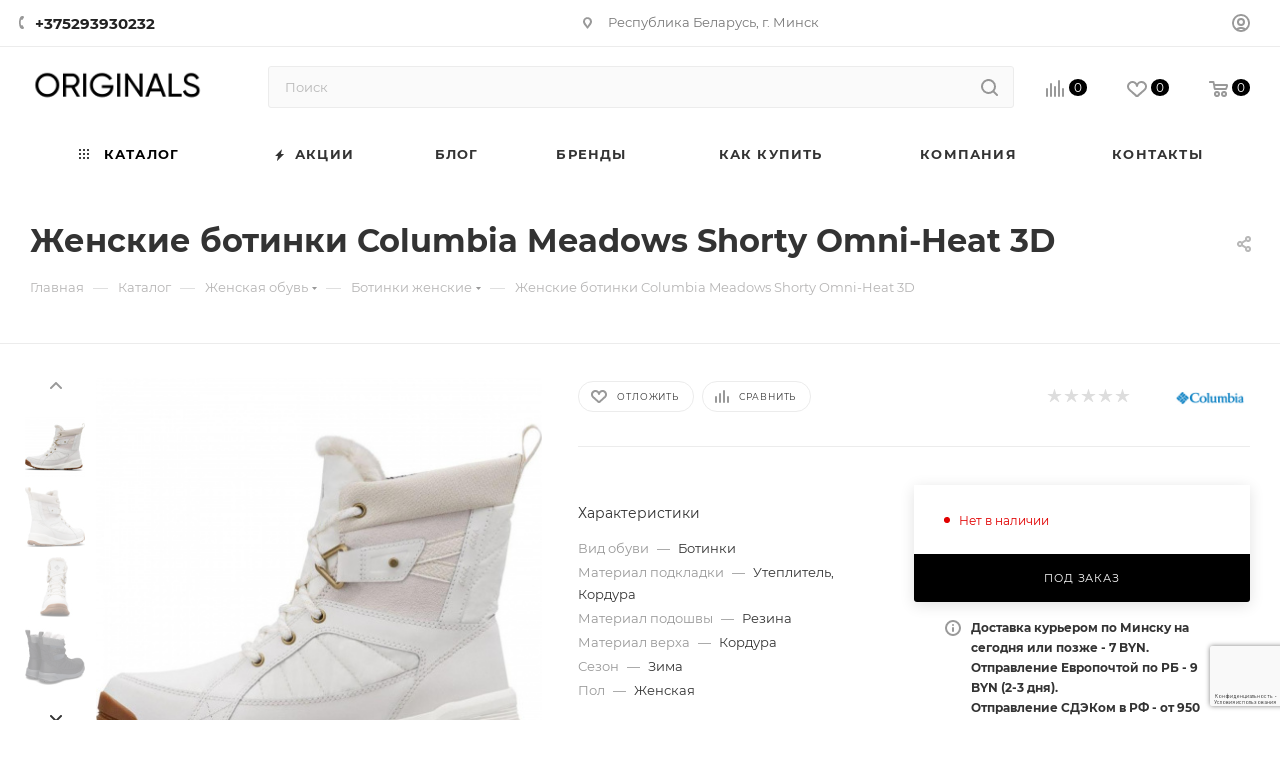

--- FILE ---
content_type: text/html; charset=UTF-8
request_url: https://originals-shop.by/catalog/zhenskaya_obuv/botinki_zhenskie/zhenskie_botinki_columbia_meadows_shorty_omni_heat_3d/
body_size: 46494
content:
<!DOCTYPE html>
<html xmlns="http://www.w3.org/1999/xhtml" xml:lang="ru" lang="ru"  >
<head><link rel="canonical" href="https://originals-shop.by/catalog/zhenskaya_obuv/botinki_zhenskie/zhenskie_botinki_columbia_meadows_shorty_omni_heat_3d/" />
			<title>Женские ботинки
 Columbia Meadows Shorty Omni-Heat 3D - купить в Минске | интернет-магазин Originals 
</title>
	<meta name="viewport" content="initial-scale=1.0, width=device-width, maximum-scale=1" />
	<meta name="HandheldFriendly" content="true" />
	<meta name="yes" content="yes" />
	<meta name="apple-mobile-web-app-status-bar-style" content="black" />
	<meta name="SKYPE_TOOLBAR" content="SKYPE_TOOLBAR_PARSER_COMPATIBLE" />
	<meta http-equiv="Content-Type" content="text/html; charset=UTF-8" />
<meta name="keywords" content="Женские ботинки
 Columbia Meadows Shorty Omni-Heat 3D, Женские ботинки
 Columbia Meadows Shorty Omni-Heat 3D купить, Женские ботинки
 Columbia Meadows Shorty Omni-Heat 3D в Минске
" />
<meta name="description" content="Женские ботинки
 Columbia Meadows Shorty Omni-Heat 3D. Заказать с бесплатной доставкой по Минску и Беларуси ✓Примерка ✓Большой ассортимент ✓Только оригинал ✓Гарантия." />
<link href="/bitrix/js/ui/design-tokens/dist/ui.design-tokens.min.css?167507141422029"  rel="stylesheet" />
<link href="/bitrix/js/ui/fonts/opensans/ui.font.opensans.min.css?16671992762320"  rel="stylesheet" />
<link href="/bitrix/js/main/popup/dist/main.popup.bundle.min.css?167507134725089"  rel="stylesheet" />
<link href="/bitrix/cache/css/s1/aspro_max/page_fe2009cbecd38e14b8ffa8a6ab82751f/page_fe2009cbecd38e14b8ffa8a6ab82751f_v1.css?1767540458135165"  rel="stylesheet" />
<link href="/bitrix/cache/css/s1/aspro_max/default_8941e54b3dd78cf37968bb00a5ba05d3/default_8941e54b3dd78cf37968bb00a5ba05d3_v1.css?176754036958439"  rel="stylesheet" />
<link href="/bitrix/panel/main/popup.min.css?167507134720774"  rel="stylesheet" />
<link href="/bitrix/cache/css/s1/aspro_max/template_457ade64d11bf0419e94179fa9a06ed4/template_457ade64d11bf0419e94179fa9a06ed4_v1.css?17675403691129644"  data-template-style="true" rel="stylesheet" />
<script>if(!window.BX)window.BX={};if(!window.BX.message)window.BX.message=function(mess){if(typeof mess==='object'){for(let i in mess) {BX.message[i]=mess[i];} return true;}};</script>
<script>(window.BX||top.BX).message({'JS_CORE_LOADING':'Загрузка...','JS_CORE_NO_DATA':'- Нет данных -','JS_CORE_WINDOW_CLOSE':'Закрыть','JS_CORE_WINDOW_EXPAND':'Развернуть','JS_CORE_WINDOW_NARROW':'Свернуть в окно','JS_CORE_WINDOW_SAVE':'Сохранить','JS_CORE_WINDOW_CANCEL':'Отменить','JS_CORE_WINDOW_CONTINUE':'Продолжить','JS_CORE_H':'ч','JS_CORE_M':'м','JS_CORE_S':'с','JSADM_AI_HIDE_EXTRA':'Скрыть лишние','JSADM_AI_ALL_NOTIF':'Показать все','JSADM_AUTH_REQ':'Требуется авторизация!','JS_CORE_WINDOW_AUTH':'Войти','JS_CORE_IMAGE_FULL':'Полный размер'});</script>
<script src="/bitrix/js/main/core/core.min.js?1675071347220366"></script>
<script>BX.setJSList(['/bitrix/js/main/core/core_ajax.js','/bitrix/js/main/core/core_promise.js','/bitrix/js/main/polyfill/promise/js/promise.js','/bitrix/js/main/loadext/loadext.js','/bitrix/js/main/loadext/extension.js','/bitrix/js/main/polyfill/promise/js/promise.js','/bitrix/js/main/polyfill/find/js/find.js','/bitrix/js/main/polyfill/includes/js/includes.js','/bitrix/js/main/polyfill/matches/js/matches.js','/bitrix/js/ui/polyfill/closest/js/closest.js','/bitrix/js/main/polyfill/fill/main.polyfill.fill.js','/bitrix/js/main/polyfill/find/js/find.js','/bitrix/js/main/polyfill/matches/js/matches.js','/bitrix/js/main/polyfill/core/dist/polyfill.bundle.js','/bitrix/js/main/core/core.js','/bitrix/js/main/polyfill/intersectionobserver/js/intersectionobserver.js','/bitrix/js/main/lazyload/dist/lazyload.bundle.js','/bitrix/js/main/polyfill/core/dist/polyfill.bundle.js','/bitrix/js/main/parambag/dist/parambag.bundle.js']);
</script>
<script>(window.BX||top.BX).message({'pull_server_enabled':'Y','pull_config_timestamp':'1611844049','pull_guest_mode':'N','pull_guest_user_id':'0'});(window.BX||top.BX).message({'PULL_OLD_REVISION':'Для продолжения корректной работы с сайтом необходимо перезагрузить страницу.'});</script>
<script>(window.BX||top.BX).message({'CT_BST_SEARCH_BUTTON2':'Найти','SEARCH_IN_SITE_FULL':'По всему сайту','SEARCH_IN_SITE':'Везде','SEARCH_IN_CATALOG_FULL':'По каталогу','SEARCH_IN_CATALOG':'Каталог'});</script>
<script>(window.BX||top.BX).message({'JS_CORE_LOADING':'Загрузка...','JS_CORE_NO_DATA':'- Нет данных -','JS_CORE_WINDOW_CLOSE':'Закрыть','JS_CORE_WINDOW_EXPAND':'Развернуть','JS_CORE_WINDOW_NARROW':'Свернуть в окно','JS_CORE_WINDOW_SAVE':'Сохранить','JS_CORE_WINDOW_CANCEL':'Отменить','JS_CORE_WINDOW_CONTINUE':'Продолжить','JS_CORE_H':'ч','JS_CORE_M':'м','JS_CORE_S':'с','JSADM_AI_HIDE_EXTRA':'Скрыть лишние','JSADM_AI_ALL_NOTIF':'Показать все','JSADM_AUTH_REQ':'Требуется авторизация!','JS_CORE_WINDOW_AUTH':'Войти','JS_CORE_IMAGE_FULL':'Полный размер'});</script>
<script>(window.BX||top.BX).message({'DROP_FILE':'<span>Нажмите для загрузки<\/span> или перетащите фото (до 0.5 мб на файл)'});</script>
<script>(window.BX||top.BX).message({'LANGUAGE_ID':'ru','FORMAT_DATE':'DD.MM.YYYY','FORMAT_DATETIME':'DD.MM.YYYY HH:MI:SS','COOKIE_PREFIX':'BITRIX_SM','SERVER_TZ_OFFSET':'10800','UTF_MODE':'Y','SITE_ID':'s1','SITE_DIR':'/','USER_ID':'','SERVER_TIME':'1769064845','USER_TZ_OFFSET':'0','USER_TZ_AUTO':'Y','bitrix_sessid':'578c0f16ec7e0ec2951229d069efb035'});</script>

<script  src="/bitrix/cache/js/s1/aspro_max/kernel_main/kernel_main_v1.js?1767541453194288"></script>
<script src="/bitrix/js/ui/dexie/dist/dexie3.bundle.min.js?166719928188295"></script>
<script src="/bitrix/js/main/core/core_ls.min.js?16080205477365"></script>
<script src="/bitrix/js/main/core/core_frame_cache.min.js?165234920111264"></script>
<script src="/bitrix/js/pull/protobuf/protobuf.min.js?160802054576433"></script>
<script src="/bitrix/js/pull/protobuf/model.min.js?160802054514190"></script>
<script src="/bitrix/js/rest/client/rest.client.min.js?17509500719240"></script>
<script src="/bitrix/js/pull/client/pull.client.min.js?167963950348309"></script>
<script src="/bitrix/js/main/ajax.min.js?160802054922194"></script>
<script src="/bitrix/js/main/popup/dist/main.popup.bundle.min.js?167507134365492"></script>
<script src="/bitrix/js/main/rating.min.js?160802058112067"></script>
<script src="/bitrix/js/currency/currency-core/dist/currency-core.bundle.min.js?16787771653755"></script>
<script src="/bitrix/js/currency/core_currency.min.js?1626696441833"></script>
<script>BX.setJSList(['/bitrix/js/main/core/core_fx.js','/bitrix/js/main/pageobject/pageobject.js','/bitrix/js/main/core/core_window.js','/bitrix/js/main/date/main.date.js','/bitrix/js/main/core/core_date.js','/bitrix/js/main/dd.js','/bitrix/js/main/core/core_uf.js','/bitrix/js/main/core/core_dd.js','/bitrix/js/main/core/core_tooltip.js','/bitrix/js/main/session.js','/bitrix/js/main/utils.js','/bitrix/templates/aspro_max/components/bitrix/catalog/main/script.js','/bitrix/templates/aspro_max/components/bitrix/catalog.element/main3/script.js','/bitrix/templates/aspro_max/components/bitrix/news.list/news-list/script.js','/bitrix/templates/aspro_max/js/rating_likes.js','/bitrix/templates/aspro_max/js/slider.swiper.min.js','/bitrix/templates/aspro_max/vendor/js/carousel/swiper/swiper-bundle.min.js','/bitrix/templates/aspro_max/js/hash_location.js','/bitrix/templates/aspro_max/js/tabs_history.js','/bitrix/templates/aspro_max/js/countdown.js','/bitrix/templates/aspro_max/js/jquery.history.js','/bitrix/templates/aspro_max/vendor/js/carousel/owl/owl.carousel.min.js','/bitrix/templates/aspro_max/js/catalog_element.min.js','/bitrix/templates/aspro_max/js/jquery.fancybox.min.js','/bitrix/templates/aspro_max/vendor/js/bootstrap.js','/bitrix/templates/aspro_max/js/jquery.actual.min.js','/bitrix/templates/aspro_max/vendor/js/ripple.js','/bitrix/templates/aspro_max/js/browser.js','/bitrix/templates/aspro_max/js/jquery.uniform.min.js','/bitrix/templates/aspro_max/vendor/js/sticky-sidebar.js','/bitrix/templates/aspro_max/js/jquery.validate.min.js','/bitrix/templates/aspro_max/js/jquery.alphanumeric.js','/bitrix/templates/aspro_max/js/jquery.cookie.js','/bitrix/templates/aspro_max/js/mobile.js','/bitrix/templates/aspro_max/js/main.js','/bitrix/templates/aspro_max/js/blocks/blocks.js','/bitrix/components/bitrix/search.title/script.js','/bitrix/templates/aspro_max/components/bitrix/search.title/mega_menu/script.js','/bitrix/templates/aspro_max/js/searchtitle.js','/bitrix/templates/aspro_max/components/bitrix/menu/menu_in_burger/script.js','/bitrix/templates/aspro_max/components/bitrix/search.title/corp/script.js','/bitrix/templates/aspro_max/components/bitrix/menu/top/script.js','/bitrix/templates/aspro_max/js/mega_menu.js','/bitrix/templates/aspro_max/components/bitrix/menu/bottom/script.js','/bitrix/components/aspro/marketing.popup.max/templates/.default/script.js','/bitrix/templates/aspro_max/components/bitrix/search.title/fixed/script.js','/bitrix/templates/aspro_max/js/custom.js','/bitrix/templates/aspro_max/components/bitrix/catalog.comments/catalog/script.js','/bitrix/templates/aspro_max/js/drop.js']);</script>
<script>BX.setCSSList(['/bitrix/templates/aspro_max/components/bitrix/catalog/main/style.css','/bitrix/templates/aspro_max/components/bitrix/news.list/news-list/style.css','/bitrix/components/bitrix/system.show_message/templates/.default/style.css','/bitrix/templates/aspro_max/vendor/css/carousel/swiper/swiper-bundle.min.css','/bitrix/templates/aspro_max/css/slider.swiper.min.css','/bitrix/templates/aspro_max/css/main_slider.min.css','/bitrix/templates/aspro_max/vendor/css/carousel/owl/owl.carousel.min.css','/bitrix/templates/aspro_max/vendor/css/carousel/owl/owl.theme.default.min.css','/bitrix/templates/aspro_max/css/detail-gallery.css','/bitrix/templates/aspro_max/css/bonus-system.min.css','/bitrix/templates/aspro_max/css/jquery.fancybox.min.css','/bitrix/templates/aspro_max/css/animation/animation_ext.css','/bitrix/templates/aspro_max/css/fonts/montserrat/css/montserrat.min.css','/bitrix/templates/aspro_max/css/blocks/dark-light-theme.css','/bitrix/templates/aspro_max/css/colored.css','/bitrix/templates/aspro_max/vendor/css/bootstrap.css','/bitrix/templates/aspro_max/css/styles.css','/bitrix/templates/aspro_max/css/blocks/blocks.css','/bitrix/templates/aspro_max/css/blocks/common.blocks/counter-state/counter-state.css','/bitrix/templates/aspro_max/css/menu.css','/bitrix/templates/aspro_max/css/catalog.css','/bitrix/templates/aspro_max/vendor/css/ripple.css','/bitrix/templates/aspro_max/css/stores.css','/bitrix/templates/aspro_max/css/yandex_map.css','/bitrix/templates/aspro_max/css/header_fixed.css','/bitrix/templates/aspro_max/ajax/ajax.css','/bitrix/templates/aspro_max/css/searchtitle.css','/bitrix/templates/aspro_max/css/blocks/line-block.min.css','/bitrix/templates/aspro_max/components/bitrix/menu/top/style.css','/bitrix/templates/aspro_max/css/mega_menu.css','/bitrix/templates/aspro_max/components/bitrix/breadcrumb/main/style.css','/bitrix/templates/aspro_max/css/footer.css','/bitrix/components/aspro/marketing.popup.max/templates/.default/style.css','/bitrix/templates/aspro_max/styles.css','/bitrix/templates/aspro_max/template_styles.css','/bitrix/templates/aspro_max/css/header.css','/bitrix/templates/aspro_max/css/media.css','/bitrix/templates/aspro_max/css/h1-bold.css','/bitrix/templates/aspro_max/css/round-elements.css','/bitrix/templates/aspro_max/themes/custom_s1/theme.css','/bitrix/templates/aspro_max/css/widths/width-3.css','/bitrix/templates/aspro_max/css/fonts/font-10.css','/bitrix/templates/aspro_max/css/custom.css','/bitrix/templates/aspro_max/components/bitrix/catalog.comments/catalog/style.css','/bitrix/templates/aspro_max/css/drop.css','/bitrix/components/bitrix/blog/templates/.default/style.css','/bitrix/components/bitrix/blog/templates/.default/themes/green/style.css','/bitrix/components/bitrix/rating.vote/templates/standart_text/style.css']);</script>
<script data-skip-moving='true'>window['asproRecaptcha'] = {params: {'recaptchaColor':'','recaptchaLogoShow':'','recaptchaSize':'','recaptchaBadge':'','recaptchaLang':'ru'},key: '6LcWjnkeAAAAAFMhhbahNWKzfNvDm5dzu_O64bK7',ver: '3'};</script>
<script data-skip-moving='true'>!function(c,t,n,p){function s(e){var a=t.getElementById(e);if(a&&!(a.className.indexOf("g-recaptcha")<0)&&c.grecaptcha)if("3"==c[p].ver)a.innerHTML='<textarea class="g-recaptcha-response" style="display:none;resize:0;" name="g-recaptcha-response"></textarea>',grecaptcha.ready(function(){grecaptcha.execute(c[p].key,{action:"maxscore"}).then(function(e){a.innerHTML='<textarea class="g-recaptcha-response" style="display:none;resize:0;" name="g-recaptcha-response">'+e+"</textarea>"})});else{if(a.children.length)return;var r=grecaptcha.render(e,{sitekey:c[p].key+"",theme:c[p].params.recaptchaColor+"",size:c[p].params.recaptchaSize+"",callback:"onCaptchaVerify"+c[p].params.recaptchaSize,badge:c[p].params.recaptchaBadge});$(a).attr("data-widgetid",r)}}c.onLoadRenderRecaptcha=function(){var e=[];for(var a in c[n].args)if(c[n].args.hasOwnProperty(a)){var r=c[n].args[a][0];-1==e.indexOf(r)&&(e.push(r),s(r))}c[n]=function(e){s(e)}},c[n]=c[n]||function(){var e,a,r;c[n].args=c[n].args||[],c[n].args.push(arguments),a="recaptchaApiLoader",(e=t).getElementById(a)||((r=e.createElement("script")).id=a,r.src="//www.google.com/recaptcha/api.js?hl="+c[p].params.recaptchaLang+"&onload=onLoadRenderRecaptcha&render="+("3"==c[p].ver?c[p].key:"explicit"),e.head.appendChild(r))}}(window,document,"renderRecaptchaById","asproRecaptcha");</script>
<script data-skip-moving='true'>!function(){function d(a){for(var e=a;e;)if("form"===(e=e.parentNode).nodeName.toLowerCase())return e;return null}function i(a){var e=[],t=null,n=!1;void 0!==a&&(n=null!==a),t=n?a.getElementsByTagName("input"):document.getElementsByName("captcha_word");for(var r=0;r<t.length;r++)"captcha_word"===t[r].name&&e.push(t[r]);return e}function l(a){for(var e=[],t=a.getElementsByTagName("img"),n=0;n<t.length;n++)!/\/bitrix\/tools\/captcha.php\?(captcha_code|captcha_sid)=[^>]*?/i.test(t[n].src)&&"captcha"!==t[n].id||e.push(t[n]);return e}function h(a){var e="recaptcha-dynamic-"+(new Date).getTime();if(null!==document.getElementById(e)){for(var t=null;t=Math.floor(65535*Math.random()),null!==document.getElementById(e+t););e+=t}var n=document.createElement("div");n.id=e,n.className="g-recaptcha",n.attributes["data-sitekey"]=window.asproRecaptcha.key,a.parentNode&&(a.parentNode.className+=" recaptcha_text",a.parentNode.replaceChild(n,a)),"3"==window.asproRecaptcha.ver&&(a.closest(".captcha-row").style.display="none"),renderRecaptchaById(e)}function a(){for(var a,e,t,n,r=function(){var a=i(null);if(0===a.length)return[];for(var e=[],t=0;t<a.length;t++){var n=d(a[t]);null!==n&&e.push(n)}return e}(),c=0;c<r.length;c++){var o=r[c],p=i(o);if(0!==p.length){var s=l(o);if(0!==s.length){for(a=0;a<p.length;a++)h(p[a]);for(a=0;a<s.length;a++)t=s[a],n="[data-uri]",t.attributes.src=n,t.style.display="none","src"in t&&(t.parentNode&&-1===t.parentNode.className.indexOf("recaptcha_tmp_img")&&(t.parentNode.className+=" recaptcha_tmp_img"),t.src=n);e=o,"function"==typeof $&&$(e).find(".captcha-row label > span").length&&$(e).find(".captcha-row label > span").html(BX.message("RECAPTCHA_TEXT")+' <span class="star">*</span>')}}}}document.addEventListener?document.addEventListener("DOMNodeInserted",function(){try{return(function(){if("undefined"!=typeof renderRecaptchaById)for(var a=document.getElementsByClassName("g-recaptcha"),e=0;e<a.length;e++){var t=a[e];if(0===t.innerHTML.length){var n=t.id;if("string"==typeof n&&0!==n.length){if("3"==window.asproRecaptcha.ver)t.closest(".captcha-row").style.display="none";else if("function"==typeof $){var r=$(t).closest(".captcha-row");r.length&&(r.addClass(window.asproRecaptcha.params.recaptchaSize+" logo_captcha_"+window.asproRecaptcha.params.recaptchaLogoShow+" "+window.asproRecaptcha.params.recaptchaBadge),r.find(".captcha_image").addClass("recaptcha_tmp_img"),r.find(".captcha_input").addClass("recaptcha_text"),"invisible"!==window.asproRecaptcha.params.recaptchaSize&&(r.find("input.recaptcha").length||$('<input type="text" class="recaptcha" value="" />').appendTo(r)))}renderRecaptchaById(n)}}}}(),window.renderRecaptchaById&&window.asproRecaptcha&&window.asproRecaptcha.key)?(a(),!0):(console.error("Bad captcha keys or module error"),!0)}catch(a){return console.error(a),!0}},!1):console.warn("Your browser does not support dynamic ReCaptcha replacement")}();</script>
<script>
					(function () {
						"use strict";
						var counter = function ()
						{
							var cookie = (function (name) {
								var parts = ("; " + document.cookie).split("; " + name + "=");
								if (parts.length == 2) {
									try {return JSON.parse(decodeURIComponent(parts.pop().split(";").shift()));}
									catch (e) {}
								}
							})("BITRIX_CONVERSION_CONTEXT_s1");
							if (cookie && cookie.EXPIRE >= BX.message("SERVER_TIME"))
								return;
							var request = new XMLHttpRequest();
							request.open("POST", "/bitrix/tools/conversion/ajax_counter.php", true);
							request.setRequestHeader("Content-type", "application/x-www-form-urlencoded");
							request.send(
								"SITE_ID="+encodeURIComponent("s1")+
								"&sessid="+encodeURIComponent(BX.bitrix_sessid())+
								"&HTTP_REFERER="+encodeURIComponent(document.referrer)
							);
						};
						if (window.frameRequestStart === true)
							BX.addCustomEvent("onFrameDataReceived", counter);
						else
							BX.ready(counter);
					})();
				</script>
<script>BX.message({'PORTAL_WIZARD_NAME':'Аспро: Максимум - интернет-магазин','PORTAL_WIZARD_DESC':'Аспро: Максимум - интернет магазин с поддержкой современных технологий: BigData, композитный сайт, фасетный поиск, адаптивная верстка','ASPRO_MAX_MOD_INST_OK':'Поздравляем, модуль «Аспро: Максимум - интернет-магазин» успешно установлен!<br />\nДля установки готового сайта, пожалуйста перейдите <a href=\'/bitrix/admin/wizard_list.php?lang=ru\'>в список мастеров<\/a> <br />и выберите пункт «Установить» в меню мастера aspro:max','ASPRO_MAX_MOD_UNINST_OK':'Удаление модуля успешно завершено','ASPRO_MAX_SCOM_INSTALL_NAME':'Аспро: Максимум - интернет-магазин','ASPRO_MAX_SCOM_INSTALL_DESCRIPTION':'Мастер создания интернет-магазина «Аспро: Максимум - интернет-магазин»','ASPRO_MAX_SCOM_INSTALL_TITLE':'Установка модуля \"Аспро: Максимум\"','ASPRO_MAX_SCOM_UNINSTALL_TITLE':'Удаление модуля \"Аспро: Максимум\"','ASPRO_MAX_SPER_PARTNER':'Аспро','ASPRO_MAX_PARTNER_URI':'http://www.aspro.ru','OPEN_WIZARDS_LIST':'Открыть список мастеров','ASPRO_MAX_INSTALL_SITE':'Установить готовый сайт','PHONE':'Телефон','FAST_VIEW':'Быстрый просмотр','TABLES_SIZE_TITLE':'Подбор размера','SOCIAL':'Социальные сети','DESCRIPTION':'Описание магазина','ITEMS':'Товары','LOGO':'Логотип','REGISTER_INCLUDE_AREA':'Текст о регистрации','AUTH_INCLUDE_AREA':'Текст об авторизации','FRONT_IMG':'Изображение компании','EMPTY_CART':'пуста','CATALOG_VIEW_MORE':'... Показать все','CATALOG_VIEW_LESS':'... Свернуть','JS_REQUIRED':'Заполните это поле','JS_FORMAT':'Неверный формат','JS_FILE_EXT':'Недопустимое расширение файла','JS_PASSWORD_COPY':'Пароли не совпадают','JS_PASSWORD_LENGTH':'Минимум 6 символов','JS_ERROR':'Неверно заполнено поле','JS_FILE_SIZE':'Максимальный размер 5мб','JS_FILE_BUTTON_NAME':'Выберите файл','JS_FILE_DEFAULT':'Прикрепите файл','JS_DATE':'Некорректная дата','JS_DATETIME':'Некорректная дата/время','JS_REQUIRED_LICENSES':'Согласитесь с условиями','JS_REQUIRED_OFFER':'Согласитесь с условиями','LICENSE_PROP':'Согласие на обработку персональных данных','LOGIN_LEN':'Введите минимум {0} символа','FANCY_CLOSE':'Закрыть','FANCY_NEXT':'Следующий','FANCY_PREV':'Предыдущий','TOP_AUTH_REGISTER':'Регистрация','CALLBACK':'Заказать звонок','ASK':'Задать вопрос','REVIEW':'Оставить отзыв','S_CALLBACK':'Заказать звонок','UNTIL_AKC':'До конца акции','TITLE_QUANTITY_BLOCK':'Остаток','TITLE_QUANTITY':'шт','TOTAL_SUMM_ITEM':'Общая стоимость ','SUBSCRIBE_SUCCESS':'Вы успешно подписались','RECAPTCHA_TEXT':'Подтвердите, что вы не робот','JS_RECAPTCHA_ERROR':'Пройдите проверку','COUNTDOWN_SEC':'сек','COUNTDOWN_MIN':'мин','COUNTDOWN_HOUR':'час','COUNTDOWN_DAY0':'дн','COUNTDOWN_DAY1':'дн','COUNTDOWN_DAY2':'дн','COUNTDOWN_WEAK0':'Недель','COUNTDOWN_WEAK1':'Неделя','COUNTDOWN_WEAK2':'Недели','COUNTDOWN_MONTH0':'Месяцев','COUNTDOWN_MONTH1':'Месяц','COUNTDOWN_MONTH2':'Месяца','COUNTDOWN_YEAR0':'Лет','COUNTDOWN_YEAR1':'Год','COUNTDOWN_YEAR2':'Года','COUNTDOWN_COMPACT_SEC':'с','COUNTDOWN_COMPACT_MIN':'м','COUNTDOWN_COMPACT_HOUR':'ч','COUNTDOWN_COMPACT_DAY':'д','COUNTDOWN_COMPACT_WEAK':'н','COUNTDOWN_COMPACT_MONTH':'м','COUNTDOWN_COMPACT_YEAR0':'л','COUNTDOWN_COMPACT_YEAR1':'г','CATALOG_PARTIAL_BASKET_PROPERTIES_ERROR':'Заполнены не все свойства у добавляемого товара','CATALOG_EMPTY_BASKET_PROPERTIES_ERROR':'Выберите свойства товара, добавляемые в корзину в параметрах компонента','CATALOG_ELEMENT_NOT_FOUND':'Элемент не найден','ERROR_ADD2BASKET':'Ошибка добавления товара в корзину','CATALOG_SUCCESSFUL_ADD_TO_BASKET':'Успешное добавление товара в корзину','ERROR_BASKET_TITLE':'Ошибка корзины','ERROR_BASKET_PROP_TITLE':'Выберите свойства, добавляемые в корзину','ERROR_BASKET_BUTTON':'Выбрать','BASKET_TOP':'Корзина в шапке','ERROR_ADD_DELAY_ITEM':'Ошибка отложенной корзины','VIEWED_TITLE':'Ранее вы смотрели','VIEWED_BEFORE':'Ранее вы смотрели','BEST_TITLE':'Лучшие предложения','CT_BST_SEARCH_BUTTON':'Поиск','CT_BST_SEARCH2_BUTTON':'Найти','BASKET_PRINT_BUTTON':'Распечатать','BASKET_CLEAR_ALL_BUTTON':'Очистить','BASKET_QUICK_ORDER_BUTTON':'Быстрый заказ','BASKET_CONTINUE_BUTTON':'Продолжить покупки','BASKET_ORDER_BUTTON':'Оформить заказ','SHARE_BUTTON':'Поделиться','BASKET_CHANGE_TITLE':'Ваш заказ','BASKET_CHANGE_LINK':'Изменить','MORE_INFO_SKU':'Купить','FROM':'от','BEFORE':'до','TITLE_BLOCK_VIEWED_NAME':'Ранее вы смотрели','T_BASKET':'Корзина','FILTER_EXPAND_VALUES':'Показать все','FILTER_HIDE_VALUES':'Свернуть','FULL_ORDER':'Полный заказ','CUSTOM_COLOR_CHOOSE':'Выбрать','CUSTOM_COLOR_CANCEL':'Отмена','S_MOBILE_MENU':'Меню','MAX_T_MENU_BACK':'Назад','MAX_T_MENU_CALLBACK':'Обратная связь','MAX_T_MENU_CONTACTS_TITLE':'Будьте на связи','SEARCH_TITLE':'Поиск','SOCIAL_TITLE':'Оставайтесь на связи','HEADER_SCHEDULE':'Время работы','SEO_TEXT':'SEO описание','COMPANY_IMG':'Картинка компании','COMPANY_TEXT':'Описание компании','CONFIG_SAVE_SUCCESS':'Настройки сохранены','CONFIG_SAVE_FAIL':'Ошибка сохранения настроек','ITEM_ECONOMY':'Экономия','ITEM_ARTICLE':'Артикул: ','JS_FORMAT_ORDER':'имеет неверный формат','JS_BASKET_COUNT_TITLE':'В корзине товаров на SUMM','POPUP_VIDEO':'Видео','POPUP_GIFT_TEXT':'Нашли что-то особенное? Намекните другу о подарке!','ORDER_FIO_LABEL':'Ф.И.О.','ORDER_PHONE_LABEL':'Телефон','ORDER_REGISTER_BUTTON':'Регистрация','PRICES_TYPE':'Варианты цен','FILTER_HELPER_VALUES':' знач.','SHOW_MORE_SCU_MAIN':'Еще #COUNT#','SHOW_MORE_SCU_1':'предложение','SHOW_MORE_SCU_2':'предложения','SHOW_MORE_SCU_3':'предложений','PARENT_ITEM_NOT_FOUND':'Не найден основной товар для услуги в корзине. Обновите страницу и попробуйте снова.','INVALID_NUMBER':'Неверный номер','INVALID_COUNTRY_CODE':'Неверный код страны','TOO_SHORT':'Номер слишком короткий','TOO_LONG':'Номер слишком длинный'})</script>
<link href="/bitrix/templates/aspro_max/css/critical.min.css?166719954924" data-skip-moving="true" rel="stylesheet">
<meta name="theme-color" content="#000000">
<style>:root{--theme-base-color: #000000;--theme-base-opacity-color: #0000001a;}</style>
<style>html {--theme-page-width: 1348px;--theme-page-width-padding: 32px}</style>
<script src="/bitrix/templates/aspro_max/js/observer.js" async defer></script>
<link href="/bitrix/templates/aspro_max/css/print.min.css?167507150421755" data-template-style="true" rel="stylesheet" media="print">
					<script data-skip-moving="true" src="/bitrix/js/main/jquery/jquery-2.2.4.min.js"></script>
					<script data-skip-moving="true" src="/bitrix/templates/aspro_max/js/speed.min.js?=1675071497"></script>
<link rel="shortcut icon" href="/favicon.png" type="image/png" />
<link rel="apple-touch-icon" sizes="180x180" href="/upload/CMax/fb4/fb491928461e4c9cf7bb30fca0442fb6.png" />
<link rel="alternate" media="only screen and (max-width: 640px)" href="https://originals-shop.by/catalog/zhenskaya_obuv/botinki_zhenskie/zhenskie_botinki_columbia_meadows_shorty_omni_heat_3d/"/>
<meta property="og:description" content="Женские ботинки
 Columbia Meadows Shorty Omni-Heat 3D. Заказать с бесплатной доставкой по Минску и Беларуси ✓Примерка ✓Большой ассортимент ✓Только оригинал ✓Гарантия." />
<meta property="og:image" content="https://originals-shop.by/upload/iblock/778/ssg2cahsqvgvvzn00zkqf98lu5u4126m.jpg" />
<link rel="image_src" href="https://originals-shop.by/upload/iblock/778/ssg2cahsqvgvvzn00zkqf98lu5u4126m.jpg"  />
<meta property="og:title" content="Женские ботинки
 Columbia Meadows Shorty Omni-Heat 3D - купить в Минске | интернет-магазин Originals 
" />
<meta property="og:type" content="website" />
<meta property="og:url" content="https://originals-shop.by/catalog/zhenskaya_obuv/botinki_zhenskie/zhenskie_botinki_columbia_meadows_shorty_omni_heat_3d/" />
<script src="/bitrix/templates/aspro_max/js/fetch/bottom_panel.js" data-skip-moving="true" defer=""></script>

<script  src="/bitrix/cache/js/s1/aspro_max/template_5104d4b6696077c27ed209d2386a9f24/template_5104d4b6696077c27ed209d2386a9f24_v1.js?1767540369372261"></script>
<script  src="/bitrix/cache/js/s1/aspro_max/page_04eddb9741ad6312c5aae0b4239f8c0b/page_04eddb9741ad6312c5aae0b4239f8c0b_v1.js?1767540458281629"></script>
<script  src="/bitrix/cache/js/s1/aspro_max/default_fa5d70abb3d3e3f134991ec13991b15c/default_fa5d70abb3d3e3f134991ec13991b15c_v1.js?176754036911057"></script>
<script>var _ba = _ba || []; _ba.push(["aid", "381ad95eb2ab86b83c378cc022bc3e8d"]); _ba.push(["host", "originals-shop.by"]); _ba.push(["ad[ct][item]", "[base64]"]);_ba.push(["ad[ct][user_id]", function(){return BX.message("USER_ID") ? BX.message("USER_ID") : 0;}]);_ba.push(["ad[ct][recommendation]", function() {var rcmId = "";var cookieValue = BX.getCookie("BITRIX_SM_RCM_PRODUCT_LOG");var productId = 19027;var cItems = [];var cItem;if (cookieValue){cItems = cookieValue.split(".");}var i = cItems.length;while (i--){cItem = cItems[i].split("-");if (cItem[0] == productId){rcmId = cItem[1];break;}}return rcmId;}]);_ba.push(["ad[ct][v]", "2"]);(function() {var ba = document.createElement("script"); ba.type = "text/javascript"; ba.async = true;ba.src = (document.location.protocol == "https:" ? "https://" : "http://") + "bitrix.info/ba.js";var s = document.getElementsByTagName("script")[0];s.parentNode.insertBefore(ba, s);})();</script>
<script>new Image().src='https://skechers.by/bitrix/spread.php?s=QklUUklYX1NNX1NBTEVfVUlEAWYwMDNmOTU5MTg2MGIwN2Y2ZWEyNDU3YjhiNTBkYjA0ATE4MDAxNjg4NDUBLwEBAQI%3D&k=5fd7081e87e88636594b9b876c59c0e4';
</script>

		<!-- Yandex.Metrika counter -->
<script >
   (function(m,e,t,r,i,k,a){m[i]=m[i]||function(){(m[i].a=m[i].a||[]).push(arguments)};
   m[i].l=1*new Date();k=e.createElement(t),a=e.getElementsByTagName(t)[0],k.async=1,k.src=r,a.parentNode.insertBefore(k,a)})
   (window, document, "script", "https://mc.yandex.ru/metrika/tag.js", "ym");
   ym(89180005, "init", {
        clickmap:true,
        trackLinks:true,
        accurateTrackBounce:true
   });
</script>
<noscript><div><img src="https://mc.yandex.ru/watch/89180005" style="position:absolute; left:-9999px;" alt="" /></div></noscript>
<!-- /Yandex.Metrika counter -->
<!-- Yandex.Metrika counter -->
<script >
   (function(m,e,t,r,i,k,a){m[i]=m[i]||function(){(m[i].a=m[i].a||[]).push(arguments)};
   m[i].l=1*new Date();k=e.createElement(t),a=e.getElementsByTagName(t)[0],k.async=1,k.src=r,a.parentNode.insertBefore(k,a)})
   (window, document, "script", "https://mc.yandex.ru/metrika/tag.js", "ym");
   ym(89180518, "init", {
        clickmap:true,
        trackLinks:true,
        accurateTrackBounce:true,
        webvisor:true
   });
</script>
<noscript><div><img src="https://mc.yandex.ru/watch/89180518" style="position:absolute; left:-9999px;" alt="" /></div></noscript>
<!-- /Yandex.Metrika counter -->
<!-- Global site tag (gtag.js) - Google Analytics -->
<script async src="https://www.googletagmanager.com/gtag/js?id=G-GD8SW1513M"></script>
<script>
  window.dataLayer = window.dataLayer || [];
  function gtag(){dataLayer.push(arguments);}
  gtag('js', new Date());
  gtag('config', 'G-GD8SW1513M');
</script>
	<meta name="yandex-verification" content="be2e621d70f4af19" />
<meta name="yandex-verification" content="945e5e09a1cdfdaa" />
<meta name="google-site-verification" content="zKT3fMO8t8tVW_M7uMNMoUmu__8yAS4HYk8ICD9hdB8" />
<meta name="google-site-verification" content="1FShLOTM_B-ltetPV_WoEn2EdWTJddTLgTRb0NPUMQk" />
</head>
<body class=" site_s1  fill_bg_n catalog-delayed-btn-Y theme-light" id="main" data-site="/">
		
	<div id="panel"></div>
	<!--'start_frame_cache_4i19eW'-->
<!--'end_frame_cache_4i19eW'-->				<!--'start_frame_cache_basketitems-component-block'-->												<div id="ajax_basket"></div>
					<!--'end_frame_cache_basketitems-component-block'-->								<div class="cd-modal-bg"></div>
		<script data-skip-moving="true">var solutionName = 'arMaxOptions';</script>
		<script src="/bitrix/templates/aspro_max/js/setTheme.php?site_id=s1&site_dir=/" data-skip-moving="true"></script>
		<script>window.onload=function(){window.basketJSParams = window.basketJSParams || [];}
		BX.message({'MIN_ORDER_PRICE_TEXT':'<b>Минимальная сумма заказа #PRICE#<\/b><br/>Пожалуйста, добавьте еще товаров в корзину','LICENSES_TEXT':'Я согласен на <a href=\"/include/licenses_detail.php\" target=\"_blank\">обработку персональных данных<\/a>'});
		arAsproOptions.PAGES.FRONT_PAGE = window[solutionName].PAGES.FRONT_PAGE = "";arAsproOptions.PAGES.BASKET_PAGE = window[solutionName].PAGES.BASKET_PAGE = "";arAsproOptions.PAGES.ORDER_PAGE = window[solutionName].PAGES.ORDER_PAGE = "";arAsproOptions.PAGES.PERSONAL_PAGE = window[solutionName].PAGES.PERSONAL_PAGE = "";arAsproOptions.PAGES.CATALOG_PAGE = window[solutionName].PAGES.CATALOG_PAGE = "1";</script>
		<div class="wrapper1  header_bglight bg_none long_header colored_header catalog_page basket_normal basket_fill_WHITE side_LEFT block_side_NORMAL catalog_icons_N banner_auto with_fast_view mheader-v1 header-v7 header-font-lower_N regions_N title_position_LEFT footer-v3 front-vindex1 mfixed_Y mfixed_view_scroll_top title-v3 lazy_N with_phones compact-catalog normal-catalog-img landing-normal big-banners-mobile-normal bottom-icons-panel-N compact-breadcrumbs-N catalog-delayed-btn-Y header_search_opacity  ">

<div class="mega_fixed_menu scrollblock">
	<div class="maxwidth-theme">
		<svg class="svg svg-close" width="14" height="14" viewBox="0 0 14 14">
		  <path data-name="Rounded Rectangle 568 copy 16" d="M1009.4,953l5.32,5.315a0.987,0.987,0,0,1,0,1.4,1,1,0,0,1-1.41,0L1008,954.4l-5.32,5.315a0.991,0.991,0,0,1-1.4-1.4L1006.6,953l-5.32-5.315a0.991,0.991,0,0,1,1.4-1.4l5.32,5.315,5.31-5.315a1,1,0,0,1,1.41,0,0.987,0.987,0,0,1,0,1.4Z" transform="translate(-1001 -946)"></path>
		</svg>
		<i class="svg svg-close mask arrow"></i>
		<div class="row">
			<div class="col-md-9">
				<div class="left_menu_block">
					<div class="logo_block flexbox flexbox--row align-items-normal">
						<div class="logo">
							<a href="/"><img src="/upload/CMax/a62/1z8i1j69v4jbyq0jkmc6duf01td22k2l.png" alt="Originals | Мультибрендовый магазин обуви и одежды" title="Originals | Мультибрендовый магазин обуви и одежды" data-src="" /></a>						</div>
						<div class="top-description addr">
							Мультибрендовый интернет магазин обуви и одежды						</div>
					</div>
					<div class="search_block">
						<div class="search_wrap">
							<div class="search-block">
									<div class="search-wrapper">
		<div id="title-search_mega_menu">
			<form action="/catalog/" class="search">
				<div class="search-input-div">
					<input class="search-input" id="title-search-input_mega_menu" type="text" name="q" value="" placeholder="Поиск" size="20" maxlength="50" autocomplete="off" />
				</div>
				<div class="search-button-div">
					<button class="btn btn-search" type="submit" name="s" value="Найти"><i class="svg search2  inline " aria-hidden="true"><svg width="17" height="17" ><use xlink:href="/bitrix/templates/aspro_max/images/svg/header_icons_srite.svg#search"></use></svg></i></button>
					
					<span class="close-block inline-search-hide"><span class="svg svg-close close-icons"></span></span>
				</div>
			</form>
		</div>
	</div>
<script>
	var jsControl = new JCTitleSearch3({
		//'WAIT_IMAGE': '/bitrix/themes/.default/images/wait.gif',
		'AJAX_PAGE' : '/catalog/zhenskaya_obuv/botinki_zhenskie/zhenskie_botinki_columbia_meadows_shorty_omni_heat_3d/',
		'CONTAINER_ID': 'title-search_mega_menu',
		'INPUT_ID': 'title-search-input_mega_menu',
		'INPUT_ID_TMP': 'title-search-input_mega_menu',
		'MIN_QUERY_LEN': 2
	});
</script>							</div>
						</div>
					</div>
										<!-- noindex -->

	<div class="burger_menu_wrapper">
		
			<div class="top_link_wrapper">
				<div class="menu-item dropdown catalog wide_menu   active">
					<div class="wrap">
						<a class="dropdown-toggle" href="/catalog/">
							<div class="link-title color-theme-hover">
																	<i class="svg inline  svg-inline-icon_catalog" aria-hidden="true" ><svg xmlns="http://www.w3.org/2000/svg" width="10" height="10" viewBox="0 0 10 10"><path  data-name="Rounded Rectangle 969 copy 7" class="cls-1" d="M644,76a1,1,0,1,1-1,1A1,1,0,0,1,644,76Zm4,0a1,1,0,1,1-1,1A1,1,0,0,1,648,76Zm4,0a1,1,0,1,1-1,1A1,1,0,0,1,652,76Zm-8,4a1,1,0,1,1-1,1A1,1,0,0,1,644,80Zm4,0a1,1,0,1,1-1,1A1,1,0,0,1,648,80Zm4,0a1,1,0,1,1-1,1A1,1,0,0,1,652,80Zm-8,4a1,1,0,1,1-1,1A1,1,0,0,1,644,84Zm4,0a1,1,0,1,1-1,1A1,1,0,0,1,648,84Zm4,0a1,1,0,1,1-1,1A1,1,0,0,1,652,84Z" transform="translate(-643 -76)"/></svg></i>																Каталог							</div>
						</a>
													<span class="tail"></span>
							<div class="burger-dropdown-menu row">
								<div class="menu-wrapper" >
									
																														<div class="col-md-4 dropdown-submenu  has_img">
																						<a href="/catalog/muzhskaya_obuv/" class="color-theme-hover" title="Мужская обувь">
												<span class="name option-font-bold">Мужская обувь</span>
											</a>
																								<div class="burger-dropdown-menu toggle_menu">
																																									<div class="menu-item   ">
															<a href="/catalog/muzhskaya_obuv/krossovki_muzhskie/" title="Кроссовки мужские">
																<span class="name color-theme-hover">Кроссовки мужские</span>
															</a>
																													</div>
																																									<div class="menu-item   ">
															<a href="/catalog/muzhskaya_obuv/botinki_muzhskie/" title="Ботинки мужские">
																<span class="name color-theme-hover">Ботинки мужские</span>
															</a>
																													</div>
																																									<div class="menu-item   ">
															<a href="/catalog/muzhskaya_obuv/kedy_muzhskie/" title="Кеды мужские">
																<span class="name color-theme-hover">Кеды мужские</span>
															</a>
																													</div>
																																									<div class="menu-item   ">
															<a href="/catalog/muzhskaya_obuv/polubotinki_muzhskie/" title="Полуботинки мужские">
																<span class="name color-theme-hover">Полуботинки мужские</span>
															</a>
																													</div>
																																									<div class="menu-item   ">
															<a href="/catalog/muzhskaya_obuv/slipony_muzhskie/" title="Слипоны мужские">
																<span class="name color-theme-hover">Слипоны мужские</span>
															</a>
																													</div>
																																									<div class="menu-item   ">
															<a href="/catalog/muzhskaya_obuv/zimnie_muzhskie_botinki/" title="Зимние мужские ботинки">
																<span class="name color-theme-hover">Зимние мужские ботинки</span>
															</a>
																													</div>
																																									<div class="menu-item   ">
															<a href="/catalog/muzhskaya_obuv/zimnie_muzhskie_krossovki/" title="Зимние мужские кроссовки">
																<span class="name color-theme-hover">Зимние мужские кроссовки</span>
															</a>
																													</div>
																																									<div class="menu-item   ">
															<a href="/catalog/muzhskaya_obuv/muzhskie_begovye_krossovki/" title="Мужские беговые кроссовки">
																<span class="name color-theme-hover">Мужские беговые кроссовки</span>
															</a>
																													</div>
																																									<div class="menu-item   ">
															<a href="/catalog/muzhskaya_obuv/povsednevnye_muzhskie_krossovki/" title="Повседневные мужские кроссовки">
																<span class="name color-theme-hover">Повседневные мужские кроссовки</span>
															</a>
																													</div>
																																									<div class="menu-item   ">
															<a href="/catalog/muzhskaya_obuv/muzhskie_krossovki_dlya_fitnesa/" title="Мужские кроссовки для фитнеса">
																<span class="name color-theme-hover">Мужские кроссовки для фитнеса</span>
															</a>
																													</div>
																																									<div class="menu-item collapsed  ">
															<a href="/catalog/muzhskaya_obuv/sportivnye_muzhskie_krossovki/" title="Спортивные мужские кроссовки">
																<span class="name color-theme-hover">Спортивные мужские кроссовки</span>
															</a>
																													</div>
																																									<div class="menu-item collapsed  ">
															<a href="/catalog/muzhskaya_obuv/shlepantsy_muzhskie/" title="Шлепанцы мужские">
																<span class="name color-theme-hover">Шлепанцы мужские</span>
															</a>
																													</div>
																																									<div class="menu-item collapsed  ">
															<a href="/catalog/muzhskaya_obuv/sandalii_muzhskie/" title="Сандалии мужские">
																<span class="name color-theme-hover">Сандалии мужские</span>
															</a>
																													</div>
																									</div>
																					</div>
									
																														<div class="col-md-4 dropdown-submenu active has_img">
																						<a href="/catalog/zhenskaya_obuv/" class="color-theme-hover" title="Женская обувь">
												<span class="name option-font-bold">Женская обувь</span>
											</a>
																								<div class="burger-dropdown-menu toggle_menu">
																																									<div class="menu-item   ">
															<a href="/catalog/zhenskaya_obuv/krossovki_zhenskie/" title="Кроссовки женские">
																<span class="name color-theme-hover">Кроссовки женские</span>
															</a>
																													</div>
																																									<div class="menu-item   ">
															<a href="/catalog/zhenskaya_obuv/slipony_zhenskie/" title="Слипоны женские">
																<span class="name color-theme-hover">Слипоны женские</span>
															</a>
																													</div>
																																									<div class="menu-item   active">
															<a href="/catalog/zhenskaya_obuv/botinki_zhenskie/" title="Ботинки женские">
																<span class="name color-theme-hover">Ботинки женские</span>
															</a>
																													</div>
																																									<div class="menu-item   ">
															<a href="/catalog/zhenskaya_obuv/polubotinki_zhenskie/" title="Полуботинки женские">
																<span class="name color-theme-hover">Полуботинки женские</span>
															</a>
																													</div>
																																									<div class="menu-item   ">
															<a href="/catalog/zhenskaya_obuv/kedy_zhenskie/" title="Кеды женские">
																<span class="name color-theme-hover">Кеды женские</span>
															</a>
																													</div>
																																									<div class="menu-item   ">
															<a href="/catalog/zhenskaya_obuv/sapogi_zhenskie/" title="Сапоги женские">
																<span class="name color-theme-hover">Сапоги женские</span>
															</a>
																													</div>
																																									<div class="menu-item   ">
															<a href="/catalog/zhenskaya_obuv/zimnie_zhenskie_botinki/" title="Зимние женские ботинки">
																<span class="name color-theme-hover">Зимние женские ботинки</span>
															</a>
																													</div>
																																									<div class="menu-item   ">
															<a href="/catalog/zhenskaya_obuv/zhenskie_begovye_krossovki/" title="Женские беговые кроссовки">
																<span class="name color-theme-hover">Женские беговые кроссовки</span>
															</a>
																													</div>
																																									<div class="menu-item   ">
															<a href="/catalog/zhenskaya_obuv/zimnie_zhenskie_krossovki/" title="Зимние женские кроссовки">
																<span class="name color-theme-hover">Зимние женские кроссовки</span>
															</a>
																													</div>
																																									<div class="menu-item   ">
															<a href="/catalog/zhenskaya_obuv/zhenskie_krossovki_dlya_fitnesa/" title="Женские кроссовки для фитнеса">
																<span class="name color-theme-hover">Женские кроссовки для фитнеса</span>
															</a>
																													</div>
																																									<div class="menu-item collapsed  ">
															<a href="/catalog/zhenskaya_obuv/povsednevnye_zhenskie_krossovki/" title="Повседневные женские кроссовки">
																<span class="name color-theme-hover">Повседневные женские кроссовки</span>
															</a>
																													</div>
																																									<div class="menu-item collapsed  ">
															<a href="/catalog/zhenskaya_obuv/sportivnye_zhenskie_krossovki/" title="Спортивные женские кроссовки">
																<span class="name color-theme-hover">Спортивные женские кроссовки</span>
															</a>
																													</div>
																																									<div class="menu-item collapsed  ">
															<a href="/catalog/zhenskaya_obuv/shlepantsy_zhenskie/" title="Шлепанцы женские">
																<span class="name color-theme-hover">Шлепанцы женские</span>
															</a>
																													</div>
																																									<div class="menu-item collapsed  ">
															<a href="/catalog/zhenskaya_obuv/sandalii_zhenskie/" title="Сандалии женские">
																<span class="name color-theme-hover">Сандалии женские</span>
															</a>
																													</div>
																									</div>
																					</div>
									
																														<div class="col-md-4 dropdown-submenu  has_img">
																						<a href="/catalog/brands/" class="color-theme-hover" title="Обувь по брендам">
												<span class="name option-font-bold">Обувь по брендам</span>
											</a>
																								<div class="burger-dropdown-menu toggle_menu">
																																									<div class="menu-item   ">
															<a href="/catalog/brands/obuv_skechers/" title="Обувь Skechers">
																<span class="name color-theme-hover">Обувь Skechers</span>
															</a>
																													</div>
																																									<div class="menu-item   ">
															<a href="/catalog/brands/obuv_fila/" title="Обувь Fila">
																<span class="name color-theme-hover">Обувь Fila</span>
															</a>
																													</div>
																																									<div class="menu-item   ">
															<a href="/catalog/brands/obuv_caterpillar/" title="Обувь Caterpillar">
																<span class="name color-theme-hover">Обувь Caterpillar</span>
															</a>
																													</div>
																																									<div class="menu-item   ">
															<a href="/catalog/brands/obuv_columbia/" title="Обувь Columbia">
																<span class="name color-theme-hover">Обувь Columbia</span>
															</a>
																													</div>
																																									<div class="menu-item   ">
															<a href="/catalog/brands/obuv_adidas/" title="Обувь Adidas">
																<span class="name color-theme-hover">Обувь Adidas</span>
															</a>
																													</div>
																																									<div class="menu-item   ">
															<a href="/catalog/brands/obuv_palladium/" title="Обувь Palladium">
																<span class="name color-theme-hover">Обувь Palladium</span>
															</a>
																													</div>
																																									<div class="menu-item   ">
															<a href="/catalog/brands/obuv_nike/" title="Обувь Nike">
																<span class="name color-theme-hover">Обувь Nike</span>
															</a>
																													</div>
																																									<div class="menu-item   ">
															<a href="/catalog/brands/obuv_reebok/" title="Обувь Reebok">
																<span class="name color-theme-hover">Обувь Reebok</span>
															</a>
																													</div>
																																									<div class="menu-item   ">
															<a href="/catalog/brands/obuv_merrell/" title="Обувь Merrell">
																<span class="name color-theme-hover">Обувь Merrell</span>
															</a>
																													</div>
																																									<div class="menu-item   ">
															<a href="/catalog/brands/obuv_converse/" title="Обувь Converse">
																<span class="name color-theme-hover">Обувь Converse</span>
															</a>
																													</div>
																																									<div class="menu-item collapsed  ">
															<a href="/catalog/brands/obuv_kappa/" title="Обувь Kappa">
																<span class="name color-theme-hover">Обувь Kappa</span>
															</a>
																													</div>
																																									<div class="menu-item collapsed  ">
															<a href="/catalog/brands/obuv_salomon/" title="Обувь Salomon">
																<span class="name color-theme-hover">Обувь Salomon</span>
															</a>
																													</div>
																																									<div class="menu-item collapsed  ">
															<a href="/catalog/brands/obuv_wrangler/" title="Обувь Wrangler">
																<span class="name color-theme-hover">Обувь Wrangler</span>
															</a>
																													</div>
																																									<div class="menu-item collapsed  ">
															<a href="/catalog/brands/obuv_crocs/" title="Обувь Crocs">
																<span class="name color-theme-hover">Обувь Crocs</span>
															</a>
																													</div>
																									</div>
																					</div>
																	</div>
							</div>
											</div>
				</div>
			</div>
					
		<div class="bottom_links_wrapper row">
								<div class="menu-item col-md-4 unvisible    ">
					<div class="wrap">
						<a class="" href="/sale/">
							<div class="link-title color-theme-hover">
																	<i class="svg inline  svg-inline-icon_discount" aria-hidden="true" ><svg xmlns="http://www.w3.org/2000/svg" width="9" height="12" viewBox="0 0 9 12"><path  data-name="Shape 943 copy 12" class="cls-1" d="M710,75l-7,7h3l-1,5,7-7h-3Z" transform="translate(-703 -75)"/></svg></i>																Акции							</div>
						</a>
											</div>
				</div>
								<div class="menu-item col-md-4 unvisible    ">
					<div class="wrap">
						<a class="" href="/blog/">
							<div class="link-title color-theme-hover">
																Блог							</div>
						</a>
											</div>
				</div>
								<div class="menu-item col-md-4 unvisible    ">
					<div class="wrap">
						<a class="" href="/info/brands/">
							<div class="link-title color-theme-hover">
																Бренды							</div>
						</a>
											</div>
				</div>
								<div class="menu-item col-md-4 unvisible dropdown   ">
					<div class="wrap">
						<a class="dropdown-toggle" href="/help/">
							<div class="link-title color-theme-hover">
																Как купить							</div>
						</a>
													<span class="tail"></span>
							<div class="burger-dropdown-menu">
								<div class="menu-wrapper" >
									
																														<div class="  ">
																						<a href="/help/payment/" class="color-theme-hover" title="Условия оплаты">
												<span class="name option-font-bold">Условия оплаты</span>
											</a>
																					</div>
									
																														<div class="  ">
																						<a href="/help/delivery/" class="color-theme-hover" title="Условия доставки">
												<span class="name option-font-bold">Условия доставки</span>
											</a>
																					</div>
									
																														<div class="  ">
																						<a href="/help/buy-with-confidence" class="color-theme-hover" title="Покупайте с уверенностью">
												<span class="name option-font-bold">Покупайте с уверенностью</span>
											</a>
																					</div>
																	</div>
							</div>
											</div>
				</div>
								<div class="menu-item col-md-4 unvisible dropdown   ">
					<div class="wrap">
						<a class="dropdown-toggle" href="/company/">
							<div class="link-title color-theme-hover">
																Компания							</div>
						</a>
													<span class="tail"></span>
							<div class="burger-dropdown-menu">
								<div class="menu-wrapper" >
									
																														<div class="  ">
																						<a href="/company/index.php" class="color-theme-hover" title="О компании">
												<span class="name option-font-bold">О компании</span>
											</a>
																					</div>
									
																														<div class="  ">
																						<a href="/company/reviews/" class="color-theme-hover" title="Отзывы">
												<span class="name option-font-bold">Отзывы</span>
											</a>
																					</div>
																	</div>
							</div>
											</div>
				</div>
								<div class="menu-item col-md-4 unvisible    ">
					<div class="wrap">
						<a class="" href="/contacts/">
							<div class="link-title color-theme-hover">
																Контакты							</div>
						</a>
											</div>
				</div>
					</div>

	</div>
					<!-- /noindex -->
														</div>
			</div>
			<div class="col-md-3">
				<div class="right_menu_block">
					<div class="contact_wrap">
						<div class="info">
							<div class="phone blocks">
								<div class="">
																	<!-- noindex -->
			<div class="phone with_dropdown white sm">
									<div class="wrap">
						<div>
									<i class="svg svg-inline-phone  inline " aria-hidden="true"><svg width="5" height="13" ><use xlink:href="/bitrix/templates/aspro_max/images/svg/header_icons_srite.svg#phone_footer"></use></svg></i><a rel="nofollow" href="tel:+375293930232">+375293930232</a>
										</div>
					</div>
											</div>
			<!-- /noindex -->
												</div>
								<div class="callback_wrap">
									<span class="callback-block animate-load font_upper colored" data-event="jqm" data-param-form_id="CALLBACK" data-name="callback">Заказать звонок</span>
								</div>
							</div>
							<div class="question_button_wrapper">
								<span class="btn btn-lg btn-transparent-border-color btn-wide animate-load colored_theme_hover_bg-el" data-event="jqm" data-param-form_id="ASK" data-name="ask">
									Задать вопрос								</span>
							</div>
							<div class="person_wrap">
		<!--'start_frame_cache_header-auth-block1'-->			<!-- noindex --><div class="auth_wr_inner "><a rel="nofollow" title="Мой кабинет" class="personal-link dark-color animate-load" data-event="jqm" data-param-backurl="/catalog/zhenskaya_obuv/botinki_zhenskie/zhenskie_botinki_columbia_meadows_shorty_omni_heat_3d/" data-param-type="auth" data-name="auth" href="/personal/"><i class="svg svg-inline-cabinet big inline " aria-hidden="true"><svg width="18" height="18" ><use xlink:href="/bitrix/templates/aspro_max/images/svg/header_icons_srite.svg#user"></use></svg></i><span class="wrap"><span class="name">Войти</span></span></a></div><!-- /noindex -->		<!--'end_frame_cache_header-auth-block1'-->
			<!--'start_frame_cache_mobile-basket-with-compare-block1'-->		<!-- noindex -->
					<div class="menu middle">
				<ul>
					<li class="counters">
						<a rel="nofollow" class="dark-color basket-link basket ready " href="/basket/">
							<i class="svg  svg-inline-basket" aria-hidden="true" ><svg class="" width="19" height="16" viewBox="0 0 19 16"><path data-name="Ellipse 2 copy 9" class="cls-1" d="M956.047,952.005l-0.939,1.009-11.394-.008-0.952-1-0.953-6h-2.857a0.862,0.862,0,0,1-.952-1,1.025,1.025,0,0,1,1.164-1h2.327c0.3,0,.6.006,0.6,0.006a1.208,1.208,0,0,1,1.336.918L943.817,947h12.23L957,948v1Zm-11.916-3,0.349,2h10.007l0.593-2Zm1.863,5a3,3,0,1,1-3,3A3,3,0,0,1,945.994,954.005ZM946,958a1,1,0,1,0-1-1A1,1,0,0,0,946,958Zm7.011-4a3,3,0,1,1-3,3A3,3,0,0,1,953.011,954.005ZM953,958a1,1,0,1,0-1-1A1,1,0,0,0,953,958Z" transform="translate(-938 -944)"></path></svg></i>							<span>Корзина<span class="count empted">0</span></span>
						</a>
					</li>
					<li class="counters">
						<a rel="nofollow" 
							class="dark-color basket-link delay ready " 
							href="javascript:void(0)"
							data-href="/basket/#delayed"
						>
							<i class="svg  svg-inline-basket" aria-hidden="true" ><svg xmlns="http://www.w3.org/2000/svg" width="16" height="13" viewBox="0 0 16 13"><defs><style>.clsw-1{fill:#fff;fill-rule:evenodd;}</style></defs><path class="clsw-1" d="M506.755,141.6l0,0.019s-4.185,3.734-5.556,4.973a0.376,0.376,0,0,1-.076.056,1.838,1.838,0,0,1-1.126.357,1.794,1.794,0,0,1-1.166-.4,0.473,0.473,0,0,1-.1-0.076c-1.427-1.287-5.459-4.878-5.459-4.878l0-.019A4.494,4.494,0,1,1,500,135.7,4.492,4.492,0,1,1,506.755,141.6Zm-3.251-5.61A2.565,2.565,0,0,0,501,138h0a1,1,0,1,1-2,0h0a2.565,2.565,0,0,0-2.506-2,2.5,2.5,0,0,0-1.777,4.264l-0.013.019L500,145.1l5.179-4.749c0.042-.039.086-0.075,0.126-0.117l0.052-.047-0.006-.008A2.494,2.494,0,0,0,503.5,135.993Z" transform="translate(-492 -134)"/></svg></i>							<span>Отложенные<span class="count empted">0</span></span>
						</a>
					</li>
				</ul>
			</div>
							<div class="menu middle">
				<ul>
					<li class="counters">
						<a rel="nofollow" class="dark-color basket-link compare ready " href="/catalog/compare.php">
							<i class="svg inline  svg-inline-compare " aria-hidden="true" ><svg xmlns="http://www.w3.org/2000/svg" width="18" height="17" viewBox="0 0 18 17"><defs><style>.cls-1{fill:#333;fill-rule:evenodd;}</style></defs><path  data-name="Rounded Rectangle 865" class="cls-1" d="M597,78a1,1,0,0,1,1,1v9a1,1,0,0,1-2,0V79A1,1,0,0,1,597,78Zm4-6a1,1,0,0,1,1,1V88a1,1,0,0,1-2,0V73A1,1,0,0,1,601,72Zm4,8a1,1,0,0,1,1,1v7a1,1,0,0,1-2,0V81A1,1,0,0,1,605,80Zm-12-5a1,1,0,0,1,1,1V88a1,1,0,0,1-2,0V76A1,1,0,0,1,593,75Zm-4,5a1,1,0,0,1,1,1v7a1,1,0,0,1-2,0V81A1,1,0,0,1,589,80Z" transform="translate(-588 -72)"/></svg>
</i>							<span>Сравнение товаров<span class="count empted">0</span></span>
						</a>
					</li>
				</ul>
			</div>
				<!-- /noindex -->
		<!--'end_frame_cache_mobile-basket-with-compare-block1'-->								</div>
						</div>
					</div>
					<div class="footer_wrap">
						
		
							<div class="email blocks color-theme-hover">
					<i class="svg inline  svg-inline-email" aria-hidden="true" ><svg xmlns="http://www.w3.org/2000/svg" width="11" height="9" viewBox="0 0 11 9"><path  data-name="Rectangle 583 copy 16" class="cls-1" d="M367,142h-7a2,2,0,0,1-2-2v-5a2,2,0,0,1,2-2h7a2,2,0,0,1,2,2v5A2,2,0,0,1,367,142Zm0-2v-3.039L364,139h-1l-3-2.036V140h7Zm-6.634-5,3.145,2.079L366.634,135h-6.268Z" transform="translate(-358 -133)"/></svg></i>					<a href="mailto:mail@originals-shop.by">mail@originals-shop.by</a>				</div>
		
		
							<div class="address blocks">
					<i class="svg inline  svg-inline-addr" aria-hidden="true" ><svg xmlns="http://www.w3.org/2000/svg" width="9" height="12" viewBox="0 0 9 12"><path class="cls-1" d="M959.135,82.315l0.015,0.028L955.5,87l-3.679-4.717,0.008-.013a4.658,4.658,0,0,1-.83-2.655,4.5,4.5,0,1,1,9,0A4.658,4.658,0,0,1,959.135,82.315ZM955.5,77a2.5,2.5,0,0,0-2.5,2.5,2.467,2.467,0,0,0,.326,1.212l-0.014.022,2.181,3.336,2.034-3.117c0.033-.046.063-0.094,0.093-0.142l0.066-.1-0.007-.009a2.468,2.468,0,0,0,.32-1.2A2.5,2.5,0,0,0,955.5,77Z" transform="translate(-951 -75)"/></svg></i>					Республика Беларусь, г. Минск				</div>
		
							<div class="social-block">
							<div class="social-icons">
		<!-- noindex -->
	<ul>
													<li class="telegram">
				<a href="https://t.me/Originals_shop" target="_blank" rel="nofollow" title="Telegram">
					Telegram				</a>
			</li>
			<li class="viber viber_mobile">
				<a href="viber://add?number=viber://add?number=375293930232" target="_blank" rel="nofollow" title="Viber">
					Viber				</a>
			</li>
			<li class="viber viber_desktop">
				<a href="viber://chat?number=+375293930232" target="_blank" rel="nofollow" title="Viber">
					Viber				</a>
			</li>
															</ul>
	<!-- /noindex -->
</div>						</div>
					</div>
				</div>
			</div>
		</div>
	</div>
</div>
<div class="header_wrap visible-lg visible-md title-v3 ">
	<header id="header">
		<div class="top-block top-block-v1 header-wrapper">
   <div class="maxwidth-theme logo_and_menu-row icons_top logo_top_white">
      <div class="wrapp_block logo-row">
         <div class="items-wrapper header__top-inner">
                        <div class="header__top-item">
               <div class="phone-block icons">
                                    <div class="inline-block">
                     								<!-- noindex -->
			<div class="phone with_dropdown">
									<i class="svg svg-inline-phone  inline " aria-hidden="true"><svg width="5" height="13" ><use xlink:href="/bitrix/templates/aspro_max/images/svg/header_icons_srite.svg#phone_black"></use></svg></i><a rel="nofollow" href="tel:+375293930232">+375293930232</a>
											</div>
			<!-- /noindex -->
				                  </div>
                                                   </div>
            </div>
            <div class="header__top-item addr-block">
               <div>
							<div class="address tables inline-block">
					<i class="svg inline  svg-inline-addr" aria-hidden="true" ><svg xmlns="http://www.w3.org/2000/svg" width="9" height="12" viewBox="0 0 9 12"><path class="cls-1" d="M959.135,82.315l0.015,0.028L955.5,87l-3.679-4.717,0.008-.013a4.658,4.658,0,0,1-.83-2.655,4.5,4.5,0,1,1,9,0A4.658,4.658,0,0,1,959.135,82.315ZM955.5,77a2.5,2.5,0,0,0-2.5,2.5,2.467,2.467,0,0,0,.326,1.212l-0.014.022,2.181,3.336,2.034-3.117c0.033-.046.063-0.094,0.093-0.142l0.066-.1-0.007-.009a2.468,2.468,0,0,0,.32-1.2A2.5,2.5,0,0,0,955.5,77Z" transform="translate(-951 -75)"/></svg></i>					Республика Беларусь, г. Минск				</div>
		
	</div>
            </div>
            <div class="header__top-item ">
               <div class="line-block line-block--40 line-block--40-1200">
                                                                        <div class="line-block__item no-shrinked ">
                     <div class="show-fixed top-ctrl">
                        <div class="personal_wrap">
                           <div class="wrap_icon inner-table-block person ">
		<!--'start_frame_cache_header-auth-block2'-->			<!-- noindex --><div class="auth_wr_inner "><a rel="nofollow" title="Мой кабинет" class="personal-link dark-color animate-load" data-event="jqm" data-param-backurl="/catalog/zhenskaya_obuv/botinki_zhenskie/zhenskie_botinki_columbia_meadows_shorty_omni_heat_3d/" data-param-type="auth" data-name="auth" href="/personal/"><i class="svg svg-inline-cabinet big inline " aria-hidden="true"><svg width="18" height="18" ><use xlink:href="/bitrix/templates/aspro_max/images/svg/header_icons_srite.svg#user"></use></svg></i><span class="wrap"><span class="name">Войти</span></span></a></div><!-- /noindex -->		<!--'end_frame_cache_header-auth-block2'-->
	                           </div>
                        </div>
                     </div>
                  </div>
               </div>
            </div>
         </div>
      </div>
   </div>
</div>
<div class="header-wrapper header-v7">
   <div class="logo_and_menu-row header__top-part">
      <div class="maxwidth-theme logo-row">
         <div class="header__top-inner">
            <div class="logo-block floated header__top-item">
               <div class="line-block line-block--16">
                  <div class="logo line-block__item no-shrinked">
                     <a href="/"><img src="/upload/CMax/a62/1z8i1j69v4jbyq0jkmc6duf01td22k2l.png" alt="Originals | Мультибрендовый магазин обуви и одежды" title="Originals | Мультибрендовый магазин обуви и одежды" data-src="" /></a>                  </div>
               </div>
            </div>
            <div class="header__top-item">
               <div class="float_wrapper">
                  <div class="hidden-sm hidden-xs">
                     <div class="top-description addr">
                        Мультибрендовый интернет магазин обуви и одежды                     </div>
                  </div>
               </div>
            </div>
            <div class="header__top-item flex1 fix-block">
               <div class="search_wrap">
                  <div class="search-block inner-table-block">
		<div class="search-wrapper">
			<div id="title-search_fixed">
				<form action="/catalog/" class="search">
					<div class="search-input-div">
						<input class="search-input" id="title-search-input_fixed" type="text" name="q" value="" placeholder="Поиск" size="20" maxlength="50" autocomplete="off" />
					</div>
					<div class="search-button-div">
													<button class="btn btn-search" type="submit" name="s" value="Найти">
								<i class="svg search2  inline " aria-hidden="true"><svg width="17" height="17" ><use xlink:href="/bitrix/templates/aspro_max/images/svg/header_icons_srite.svg#search"></use></svg></i>							</button>
						
						<span class="close-block inline-search-hide"><i class="svg inline  svg-inline-search svg-close close-icons colored_theme_hover" aria-hidden="true" ><svg xmlns="http://www.w3.org/2000/svg" width="16" height="16" viewBox="0 0 16 16"><path data-name="Rounded Rectangle 114 copy 3" class="cccls-1" d="M334.411,138l6.3,6.3a1,1,0,0,1,0,1.414,0.992,0.992,0,0,1-1.408,0l-6.3-6.306-6.3,6.306a1,1,0,0,1-1.409-1.414l6.3-6.3-6.293-6.3a1,1,0,0,1,1.409-1.414l6.3,6.3,6.3-6.3A1,1,0,0,1,340.7,131.7Z" transform="translate(-325 -130)"></path></svg></i></span>
					</div>
				</form>
			</div>
		</div>
	<script>
	var jsControl = new JCTitleSearch4({
		//'WAIT_IMAGE': '/bitrix/themes/.default/images/wait.gif',
		'AJAX_PAGE' : '/catalog/zhenskaya_obuv/botinki_zhenskie/zhenskie_botinki_columbia_meadows_shorty_omni_heat_3d/',
		'CONTAINER_ID': 'title-search_fixed',
		'INPUT_ID': 'title-search-input_fixed',
		'INPUT_ID_TMP': 'title-search-input_fixed',
		'MIN_QUERY_LEN': 2
	});
</script>                  </div>
               </div>
            </div>
                        <div class="right-icons  wb line-block__item header__top-item">
               <div class="line-block line-block--40 line-block--40-1200">
                  										<!--'start_frame_cache_header-basket-with-compare-block1'-->															<div class="wrap_icon wrap_basket baskets line-block__item">
										<!--noindex-->
			<a class="basket-link compare   big " href="/catalog/compare.php" title="Список сравниваемых элементов">
		<span class="js-basket-block"><i class="svg svg-inline-compare big inline " aria-hidden="true"><svg width="18" height="17" ><use xlink:href="/bitrix/templates/aspro_max/images/svg/header_icons_srite.svg#compare"></use></svg></i><span class="title dark_link">Сравнение</span><span class="count">0</span></span>
	</a>
	<!--/noindex-->											</div>
																		<!-- noindex -->
											<div class="wrap_icon wrap_basket baskets line-block__item">
											<a 
							rel="nofollow" 
							class="basket-link delay  big " 
							href="javascript:void(0)"
							data-href="/basket/#delayed" 
							title="Список отложенных товаров пуст"
						>
							<span class="js-basket-block">
								<i class="svg wish big inline " aria-hidden="true"><svg width="20" height="16" ><use xlink:href="/bitrix/templates/aspro_max/images/svg/header_icons_srite.svg#chosen"></use></svg></i>								<span class="title dark_link">Отложенные</span>
								<span class="count">0</span>
							</span>
						</a>
											</div>
																<div class="wrap_icon wrap_basket baskets line-block__item top_basket">
											<a rel="nofollow" class="basket-link basket   big " href="/basket/" title="Корзина пуста">
							<span class="js-basket-block">
								<i class="svg basket big inline " aria-hidden="true"><svg width="19" height="16" ><use xlink:href="/bitrix/templates/aspro_max/images/svg/header_icons_srite.svg#basket"></use></svg></i>																<span class="title dark_link">Корзина</span>
								<span class="count">0</span>
															</span>
						</a>
						<span class="basket_hover_block loading_block loading_block_content"></span>
											</div>
										<!-- /noindex -->
							<!--'end_frame_cache_header-basket-with-compare-block1'-->						               </div>
            </div>
                     </div>
      </div>
   </div>
   <div class="menu-row middle-block bglight bg_none">
      <div class="maxwidth-theme">
         <div class="row">
            <div class="col-md-12">
               <div class="menu-only">
                  <nav class="mega-menu sliced">
                     			<div class="table-menu">
		<table>
			<tr>
					<td class="menu-item unvisible dropdown catalog wide_menu   active">
						<div class="wrap">
							<a class="dropdown-toggle" href="/catalog/">
								<div>
																			<i class="svg inline  svg-inline-icon_catalog" aria-hidden="true" ><svg xmlns="http://www.w3.org/2000/svg" width="10" height="10" viewBox="0 0 10 10"><path  data-name="Rounded Rectangle 969 copy 7" class="cls-1" d="M644,76a1,1,0,1,1-1,1A1,1,0,0,1,644,76Zm4,0a1,1,0,1,1-1,1A1,1,0,0,1,648,76Zm4,0a1,1,0,1,1-1,1A1,1,0,0,1,652,76Zm-8,4a1,1,0,1,1-1,1A1,1,0,0,1,644,80Zm4,0a1,1,0,1,1-1,1A1,1,0,0,1,648,80Zm4,0a1,1,0,1,1-1,1A1,1,0,0,1,652,80Zm-8,4a1,1,0,1,1-1,1A1,1,0,0,1,644,84Zm4,0a1,1,0,1,1-1,1A1,1,0,0,1,648,84Zm4,0a1,1,0,1,1-1,1A1,1,0,0,1,652,84Z" transform="translate(-643 -76)"/></svg></i>																		Каталог																			<i class="svg svg-inline-down" aria-hidden="true"><svg width="5" height="3" ><use xlink:href="/bitrix/templates/aspro_max/images/svg/trianglearrow_sprite.svg#trianglearrow_down"></use></svg></i>																	</div>
							</a>
																							<span class="tail"></span>
								<div class="dropdown-menu with_right_block long-menu-items BRANDS">
																			<div class="menu-navigation">
											<div class="menu-navigation__sections-wrapper">
												<div class="customScrollbar scrollblock">
													<div class="menu-navigation__sections">
																													<div class="menu-navigation__sections-item">
																<a
																	href="/catalog/muzhskaya_obuv/"
																	class="menu-navigation__sections-item-link font_xs dark_link  menu-navigation__sections-item-dropdown"
																>
																																			<i class="svg right svg-inline-right inline " aria-hidden="true"><svg width="3" height="5" ><use xlink:href="/bitrix/templates/aspro_max/images/svg/trianglearrow_sprite.svg#trianglearrow_right"></use></svg></i>																																																			<span class="name">Мужская обувь</span>
																</a>
															</div>
																													<div class="menu-navigation__sections-item active">
																<a
																	href="/catalog/zhenskaya_obuv/"
																	class="menu-navigation__sections-item-link font_xs colored_theme_text  menu-navigation__sections-item-dropdown"
																>
																																			<i class="svg right svg-inline-right inline " aria-hidden="true"><svg width="3" height="5" ><use xlink:href="/bitrix/templates/aspro_max/images/svg/trianglearrow_sprite.svg#trianglearrow_right"></use></svg></i>																																																			<span class="name">Женская обувь</span>
																</a>
															</div>
																													<div class="menu-navigation__sections-item">
																<a
																	href="/catalog/brands/"
																	class="menu-navigation__sections-item-link font_xs dark_link  menu-navigation__sections-item-dropdown"
																>
																																			<i class="svg right svg-inline-right inline " aria-hidden="true"><svg width="3" height="5" ><use xlink:href="/bitrix/templates/aspro_max/images/svg/trianglearrow_sprite.svg#trianglearrow_right"></use></svg></i>																																																			<span class="name">Обувь по брендам</span>
																</a>
															</div>
																											</div>
												</div>
											</div>
											<div class="menu-navigation__content">
																		<div class="customScrollbar scrollblock scrollblock--thick">
										<ul class="menu-wrapper menu-type-4" >
																																																																										<li class="dropdown-submenu   has_img parent-items">
																													<div class="flexbox flex-reverse">
																																																																																<div class="subitems-wrapper">
																	<ul class="menu-wrapper" >
																																																								<li class="   has_img">
																												<div class="menu_img ">
						<a href="/catalog/muzhskaya_obuv/krossovki_muzhskie/" class="noborder img_link colored_theme_svg">
															<img class="lazy" src="/upload/resize_cache/iblock/b2b/60_60_0/57i78yigxr4gvb1ykstzueog1xyyb56i.jpg" data-src="/upload/resize_cache/iblock/b2b/60_60_0/57i78yigxr4gvb1ykstzueog1xyyb56i.jpg" alt="Кроссовки мужские" title="Кроссовки мужские" />
													</a>
					</div>
														<a href="/catalog/muzhskaya_obuv/krossovki_muzhskie/" title="Кроссовки мужские">
						<span class="name option-font-bold">Кроссовки мужские</span>							</a>
																											</li>
																																																								<li class="   has_img">
																												<div class="menu_img ">
						<a href="/catalog/muzhskaya_obuv/botinki_muzhskie/" class="noborder img_link colored_theme_svg">
															<img class="lazy" src="/upload/resize_cache/iblock/95e/60_60_0/f0jxnvd3vtqfjip8854ulcnbvvl02r1h.jpg" data-src="/upload/resize_cache/iblock/95e/60_60_0/f0jxnvd3vtqfjip8854ulcnbvvl02r1h.jpg" alt="Ботинки мужские" title="Ботинки мужские" />
													</a>
					</div>
														<a href="/catalog/muzhskaya_obuv/botinki_muzhskie/" title="Ботинки мужские">
						<span class="name option-font-bold">Ботинки мужские</span>							</a>
																											</li>
																																																								<li class="   has_img">
																												<div class="menu_img ">
						<a href="/catalog/muzhskaya_obuv/kedy_muzhskie/" class="noborder img_link colored_theme_svg">
															<img class="lazy" src="/upload/resize_cache/iblock/62b/60_60_0/c0byywl9ylwfnumyynauylbk425a8v02.jpg" data-src="/upload/resize_cache/iblock/62b/60_60_0/c0byywl9ylwfnumyynauylbk425a8v02.jpg" alt="Кеды мужские" title="Кеды мужские" />
													</a>
					</div>
														<a href="/catalog/muzhskaya_obuv/kedy_muzhskie/" title="Кеды мужские">
						<span class="name option-font-bold">Кеды мужские</span>							</a>
																											</li>
																																																								<li class="   has_img">
																												<div class="menu_img ">
						<a href="/catalog/muzhskaya_obuv/polubotinki_muzhskie/" class="noborder img_link colored_theme_svg">
															<img class="lazy" src="/upload/resize_cache/iblock/87c/60_60_0/i1axc6aabjxlrddsejt2pgsiqrsmhjrp.jpeg" data-src="/upload/resize_cache/iblock/87c/60_60_0/i1axc6aabjxlrddsejt2pgsiqrsmhjrp.jpeg" alt="Полуботинки мужские" title="Полуботинки мужские" />
													</a>
					</div>
														<a href="/catalog/muzhskaya_obuv/polubotinki_muzhskie/" title="Полуботинки мужские">
						<span class="name option-font-bold">Полуботинки мужские</span>							</a>
																											</li>
																																																								<li class="   has_img">
																												<div class="menu_img ">
						<a href="/catalog/muzhskaya_obuv/slipony_muzhskie/" class="noborder img_link colored_theme_svg">
															<img class="lazy" src="/upload/resize_cache/iblock/c50/60_60_0/t9ezlczhyx06lgleyo58b0fp87mxvq7t.jpg" data-src="/upload/resize_cache/iblock/c50/60_60_0/t9ezlczhyx06lgleyo58b0fp87mxvq7t.jpg" alt="Слипоны мужские" title="Слипоны мужские" />
													</a>
					</div>
														<a href="/catalog/muzhskaya_obuv/slipony_muzhskie/" title="Слипоны мужские">
						<span class="name option-font-bold">Слипоны мужские</span>							</a>
																											</li>
																																																								<li class="   has_img">
																												<div class="menu_img ">
						<a href="/catalog/muzhskaya_obuv/zimnie_muzhskie_botinki/" class="noborder img_link colored_theme_svg">
															<img class="lazy" src="/upload/resize_cache/iblock/c02/60_60_0/s6xj8zjj0p7uy36fq8u5mm9qssoyziuf.jpg" data-src="/upload/resize_cache/iblock/c02/60_60_0/s6xj8zjj0p7uy36fq8u5mm9qssoyziuf.jpg" alt="Зимние мужские ботинки" title="Зимние мужские ботинки" />
													</a>
					</div>
														<a href="/catalog/muzhskaya_obuv/zimnie_muzhskie_botinki/" title="Зимние мужские ботинки">
						<span class="name option-font-bold">Зимние мужские ботинки</span>							</a>
																											</li>
																																																								<li class="   has_img">
																												<div class="menu_img ">
						<a href="/catalog/muzhskaya_obuv/zimnie_muzhskie_krossovki/" class="noborder img_link colored_theme_svg">
															<img class="lazy" src="/upload/resize_cache/iblock/e22/60_60_0/817hgqnwi97161u0v902iv5zlmnz508u.jpg" data-src="/upload/resize_cache/iblock/e22/60_60_0/817hgqnwi97161u0v902iv5zlmnz508u.jpg" alt="Зимние мужские кроссовки" title="Зимние мужские кроссовки" />
													</a>
					</div>
														<a href="/catalog/muzhskaya_obuv/zimnie_muzhskie_krossovki/" title="Зимние мужские кроссовки">
						<span class="name option-font-bold">Зимние мужские кроссовки</span>							</a>
																											</li>
																																																								<li class="   has_img">
																												<div class="menu_img ">
						<a href="/catalog/muzhskaya_obuv/muzhskie_begovye_krossovki/" class="noborder img_link colored_theme_svg">
															<img class="lazy" src="/upload/resize_cache/iblock/e18/60_60_0/ft32eua3vrew6q119x31f9aa3zb38x1l.jpg" data-src="/upload/resize_cache/iblock/e18/60_60_0/ft32eua3vrew6q119x31f9aa3zb38x1l.jpg" alt="Мужские беговые кроссовки" title="Мужские беговые кроссовки" />
													</a>
					</div>
														<a href="/catalog/muzhskaya_obuv/muzhskie_begovye_krossovki/" title="Мужские беговые кроссовки">
						<span class="name option-font-bold">Мужские беговые кроссовки</span>							</a>
																											</li>
																																																								<li class="   has_img">
																												<div class="menu_img ">
						<a href="/catalog/muzhskaya_obuv/povsednevnye_muzhskie_krossovki/" class="noborder img_link colored_theme_svg">
															<img class="lazy" src="/upload/resize_cache/iblock/200/60_60_0/2j7s580bv05396kxv4vyxjs250c5q2zc.jpg" data-src="/upload/resize_cache/iblock/200/60_60_0/2j7s580bv05396kxv4vyxjs250c5q2zc.jpg" alt="Повседневные мужские кроссовки" title="Повседневные мужские кроссовки" />
													</a>
					</div>
														<a href="/catalog/muzhskaya_obuv/povsednevnye_muzhskie_krossovki/" title="Повседневные мужские кроссовки">
						<span class="name option-font-bold">Повседневные мужские кроссовки</span>							</a>
																											</li>
																																																								<li class="   has_img">
																												<div class="menu_img ">
						<a href="/catalog/muzhskaya_obuv/muzhskie_krossovki_dlya_fitnesa/" class="noborder img_link colored_theme_svg">
															<img class="lazy" src="/upload/resize_cache/iblock/4b5/60_60_0/cxb6kfqx1owbzzh6dwaepw4lesyb1in0.jpg" data-src="/upload/resize_cache/iblock/4b5/60_60_0/cxb6kfqx1owbzzh6dwaepw4lesyb1in0.jpg" alt="Мужские кроссовки для фитнеса" title="Мужские кроссовки для фитнеса" />
													</a>
					</div>
														<a href="/catalog/muzhskaya_obuv/muzhskie_krossovki_dlya_fitnesa/" title="Мужские кроссовки для фитнеса">
						<span class="name option-font-bold">Мужские кроссовки для фитнеса</span>							</a>
																											</li>
																																																								<li class="   has_img">
																												<div class="menu_img ">
						<a href="/catalog/muzhskaya_obuv/sportivnye_muzhskie_krossovki/" class="noborder img_link colored_theme_svg">
															<img class="lazy" src="/upload/resize_cache/iblock/870/60_60_0/wo55foqfdu795szlgi8i5kh02411lu7m.jpg" data-src="/upload/resize_cache/iblock/870/60_60_0/wo55foqfdu795szlgi8i5kh02411lu7m.jpg" alt="Спортивные мужские кроссовки" title="Спортивные мужские кроссовки" />
													</a>
					</div>
														<a href="/catalog/muzhskaya_obuv/sportivnye_muzhskie_krossovki/" title="Спортивные мужские кроссовки">
						<span class="name option-font-bold">Спортивные мужские кроссовки</span>							</a>
																											</li>
																																																								<li class="   has_img">
																												<div class="menu_img ">
						<a href="/catalog/muzhskaya_obuv/shlepantsy_muzhskie/" class="noborder img_link colored_theme_svg">
															<img class="lazy" src="/upload/resize_cache/iblock/0e0/60_60_0/4w27opnyhj6kzfl5eoj10fjqk22l4bu2.png" data-src="/upload/resize_cache/iblock/0e0/60_60_0/4w27opnyhj6kzfl5eoj10fjqk22l4bu2.png" alt="Шлепанцы мужские" title="Шлепанцы мужские" />
													</a>
					</div>
														<a href="/catalog/muzhskaya_obuv/shlepantsy_muzhskie/" title="Шлепанцы мужские">
						<span class="name option-font-bold">Шлепанцы мужские</span>							</a>
																											</li>
																																																								<li class="   has_img">
																												<div class="menu_img ">
						<a href="/catalog/muzhskaya_obuv/sandalii_muzhskie/" class="noborder img_link colored_theme_svg">
															<img class="lazy" src="/upload/resize_cache/iblock/bcf/60_60_0/kj1hrzzuy8tiyol86r9am70fqr7lhpmj.jpg" data-src="/upload/resize_cache/iblock/bcf/60_60_0/kj1hrzzuy8tiyol86r9am70fqr7lhpmj.jpg" alt="Сандалии мужские" title="Сандалии мужские" />
													</a>
					</div>
														<a href="/catalog/muzhskaya_obuv/sandalii_muzhskie/" title="Сандалии мужские">
						<span class="name option-font-bold">Сандалии мужские</span>							</a>
																											</li>
																																			</ul>
																</div>
															</div>
																											</li>
																																																																																						<li class="dropdown-submenu  active has_img parent-items">
																													<div class="flexbox flex-reverse">
																																																																																<div class="subitems-wrapper">
																	<ul class="menu-wrapper" >
																																																								<li class="   has_img">
																												<div class="menu_img ">
						<a href="/catalog/zhenskaya_obuv/krossovki_zhenskie/" class="noborder img_link colored_theme_svg">
															<img class="lazy" src="/upload/resize_cache/iblock/785/60_60_0/inl9nefwhnqalvot52dx0z1w0vse6syn.jpg" data-src="/upload/resize_cache/iblock/785/60_60_0/inl9nefwhnqalvot52dx0z1w0vse6syn.jpg" alt="Кроссовки женские" title="Кроссовки женские" />
													</a>
					</div>
														<a href="/catalog/zhenskaya_obuv/krossovki_zhenskie/" title="Кроссовки женские">
						<span class="name option-font-bold">Кроссовки женские</span>							</a>
																											</li>
																																																								<li class="   has_img">
																												<div class="menu_img ">
						<a href="/catalog/zhenskaya_obuv/slipony_zhenskie/" class="noborder img_link colored_theme_svg">
															<img class="lazy" src="/upload/resize_cache/iblock/b35/60_60_0/8xw26f1w3husn3rriiwaewkwkqhpho52.jpg" data-src="/upload/resize_cache/iblock/b35/60_60_0/8xw26f1w3husn3rriiwaewkwkqhpho52.jpg" alt="Слипоны женские" title="Слипоны женские" />
													</a>
					</div>
														<a href="/catalog/zhenskaya_obuv/slipony_zhenskie/" title="Слипоны женские">
						<span class="name option-font-bold">Слипоны женские</span>							</a>
																											</li>
																																																								<li class="  active has_img">
																												<div class="menu_img ">
						<a href="/catalog/zhenskaya_obuv/botinki_zhenskie/" class="noborder img_link colored_theme_svg">
															<img class="lazy" src="/upload/resize_cache/iblock/27e/60_60_0/ur3q87icu9nbutuo6u4mfx3atuet2ote.png" data-src="/upload/resize_cache/iblock/27e/60_60_0/ur3q87icu9nbutuo6u4mfx3atuet2ote.png" alt="Ботинки женские" title="Ботинки женские" />
													</a>
					</div>
														<a href="/catalog/zhenskaya_obuv/botinki_zhenskie/" title="Ботинки женские">
						<span class="name option-font-bold">Ботинки женские</span>							</a>
																											</li>
																																																								<li class="   has_img">
																												<div class="menu_img ">
						<a href="/catalog/zhenskaya_obuv/polubotinki_zhenskie/" class="noborder img_link colored_theme_svg">
															<img class="lazy" src="/upload/resize_cache/iblock/497/60_60_0/oiv3c54lsjmszmvftvqc9rz5pyiuhcw7.jpg" data-src="/upload/resize_cache/iblock/497/60_60_0/oiv3c54lsjmszmvftvqc9rz5pyiuhcw7.jpg" alt="Полуботинки женские" title="Полуботинки женские" />
													</a>
					</div>
														<a href="/catalog/zhenskaya_obuv/polubotinki_zhenskie/" title="Полуботинки женские">
						<span class="name option-font-bold">Полуботинки женские</span>							</a>
																											</li>
																																																								<li class="   has_img">
																												<div class="menu_img ">
						<a href="/catalog/zhenskaya_obuv/kedy_zhenskie/" class="noborder img_link colored_theme_svg">
															<img class="lazy" src="/upload/resize_cache/iblock/294/60_60_0/r9a0x18tvert1zuobwt17vdpgfz3qmi2.jpg" data-src="/upload/resize_cache/iblock/294/60_60_0/r9a0x18tvert1zuobwt17vdpgfz3qmi2.jpg" alt="Кеды женские" title="Кеды женские" />
													</a>
					</div>
														<a href="/catalog/zhenskaya_obuv/kedy_zhenskie/" title="Кеды женские">
						<span class="name option-font-bold">Кеды женские</span>							</a>
																											</li>
																																																								<li class="   has_img">
																												<div class="menu_img ">
						<a href="/catalog/zhenskaya_obuv/sapogi_zhenskie/" class="noborder img_link colored_theme_svg">
															<img class="lazy" src="/upload/resize_cache/iblock/37d/60_60_0/c76fgnb8ghmm1p5x93827euuuhcg4d5i.jpg" data-src="/upload/resize_cache/iblock/37d/60_60_0/c76fgnb8ghmm1p5x93827euuuhcg4d5i.jpg" alt="Сапоги женские" title="Сапоги женские" />
													</a>
					</div>
														<a href="/catalog/zhenskaya_obuv/sapogi_zhenskie/" title="Сапоги женские">
						<span class="name option-font-bold">Сапоги женские</span>							</a>
																											</li>
																																																								<li class="   has_img">
																												<div class="menu_img ">
						<a href="/catalog/zhenskaya_obuv/zimnie_zhenskie_botinki/" class="noborder img_link colored_theme_svg">
															<img class="lazy" src="/upload/resize_cache/iblock/ef7/60_60_0/j3vdkh2v7m9rvz1zrsops6d3j1s1wgoz.jpg" data-src="/upload/resize_cache/iblock/ef7/60_60_0/j3vdkh2v7m9rvz1zrsops6d3j1s1wgoz.jpg" alt="Зимние женские ботинки" title="Зимние женские ботинки" />
													</a>
					</div>
														<a href="/catalog/zhenskaya_obuv/zimnie_zhenskie_botinki/" title="Зимние женские ботинки">
						<span class="name option-font-bold">Зимние женские ботинки</span>							</a>
																											</li>
																																																								<li class="   has_img">
																												<div class="menu_img ">
						<a href="/catalog/zhenskaya_obuv/zhenskie_begovye_krossovki/" class="noborder img_link colored_theme_svg">
															<img class="lazy" src="/upload/resize_cache/iblock/182/60_60_0/kr9vlg20v8ygjb0mjnumsn3hz96p1687.jpg" data-src="/upload/resize_cache/iblock/182/60_60_0/kr9vlg20v8ygjb0mjnumsn3hz96p1687.jpg" alt="Женские беговые кроссовки" title="Женские беговые кроссовки" />
													</a>
					</div>
														<a href="/catalog/zhenskaya_obuv/zhenskie_begovye_krossovki/" title="Женские беговые кроссовки">
						<span class="name option-font-bold">Женские беговые кроссовки</span>							</a>
																											</li>
																																																								<li class="   has_img">
																												<div class="menu_img ">
						<a href="/catalog/zhenskaya_obuv/zimnie_zhenskie_krossovki/" class="noborder img_link colored_theme_svg">
															<img class="lazy" src="/upload/resize_cache/iblock/da4/60_60_0/s887233d057iryxyjhmck57ylsuwml1h.jpg" data-src="/upload/resize_cache/iblock/da4/60_60_0/s887233d057iryxyjhmck57ylsuwml1h.jpg" alt="Зимние женские кроссовки" title="Зимние женские кроссовки" />
													</a>
					</div>
														<a href="/catalog/zhenskaya_obuv/zimnie_zhenskie_krossovki/" title="Зимние женские кроссовки">
						<span class="name option-font-bold">Зимние женские кроссовки</span>							</a>
																											</li>
																																																								<li class="   has_img">
																												<div class="menu_img ">
						<a href="/catalog/zhenskaya_obuv/zhenskie_krossovki_dlya_fitnesa/" class="noborder img_link colored_theme_svg">
															<img class="lazy" src="/upload/resize_cache/iblock/821/60_60_0/lyg13ap1mslqw9gr1exusf30swurkypu.jpg" data-src="/upload/resize_cache/iblock/821/60_60_0/lyg13ap1mslqw9gr1exusf30swurkypu.jpg" alt="Женские кроссовки для фитнеса" title="Женские кроссовки для фитнеса" />
													</a>
					</div>
														<a href="/catalog/zhenskaya_obuv/zhenskie_krossovki_dlya_fitnesa/" title="Женские кроссовки для фитнеса">
						<span class="name option-font-bold">Женские кроссовки для фитнеса</span>							</a>
																											</li>
																																																								<li class="   has_img">
																												<div class="menu_img ">
						<a href="/catalog/zhenskaya_obuv/povsednevnye_zhenskie_krossovki/" class="noborder img_link colored_theme_svg">
															<img class="lazy" src="/upload/resize_cache/iblock/859/60_60_0/yhg8212yq4cuyz99a8ay669y7jk1uj8w.jpeg" data-src="/upload/resize_cache/iblock/859/60_60_0/yhg8212yq4cuyz99a8ay669y7jk1uj8w.jpeg" alt="Повседневные женские кроссовки" title="Повседневные женские кроссовки" />
													</a>
					</div>
														<a href="/catalog/zhenskaya_obuv/povsednevnye_zhenskie_krossovki/" title="Повседневные женские кроссовки">
						<span class="name option-font-bold">Повседневные женские кроссовки</span>							</a>
																											</li>
																																																								<li class="   has_img">
																												<div class="menu_img ">
						<a href="/catalog/zhenskaya_obuv/sportivnye_zhenskie_krossovki/" class="noborder img_link colored_theme_svg">
															<img class="lazy" src="/upload/resize_cache/iblock/3d8/60_60_0/emj0sav2x4nd1qaxk0ezb9dx9jbz7zpr.jpg" data-src="/upload/resize_cache/iblock/3d8/60_60_0/emj0sav2x4nd1qaxk0ezb9dx9jbz7zpr.jpg" alt="Спортивные женские кроссовки" title="Спортивные женские кроссовки" />
													</a>
					</div>
														<a href="/catalog/zhenskaya_obuv/sportivnye_zhenskie_krossovki/" title="Спортивные женские кроссовки">
						<span class="name option-font-bold">Спортивные женские кроссовки</span>							</a>
																											</li>
																																																								<li class="   has_img">
																												<div class="menu_img ">
						<a href="/catalog/zhenskaya_obuv/shlepantsy_zhenskie/" class="noborder img_link colored_theme_svg">
															<img class="lazy" src="/upload/resize_cache/iblock/73b/60_60_0/zv14j74ctu2ian1sty5y5qgovw3e6jy3.webp" data-src="/upload/resize_cache/iblock/73b/60_60_0/zv14j74ctu2ian1sty5y5qgovw3e6jy3.webp" alt="Шлепанцы женские" title="Шлепанцы женские" />
													</a>
					</div>
														<a href="/catalog/zhenskaya_obuv/shlepantsy_zhenskie/" title="Шлепанцы женские">
						<span class="name option-font-bold">Шлепанцы женские</span>							</a>
																											</li>
																																																								<li class="   has_img">
																												<div class="menu_img ">
						<a href="/catalog/zhenskaya_obuv/sandalii_zhenskie/" class="noborder img_link colored_theme_svg">
															<img class="lazy" src="/upload/resize_cache/iblock/22d/60_60_0/x0vpgaca6zuxnmg0gnq7wx5auvewtxx9.jpg" data-src="/upload/resize_cache/iblock/22d/60_60_0/x0vpgaca6zuxnmg0gnq7wx5auvewtxx9.jpg" alt="Сандалии женские" title="Сандалии женские" />
													</a>
					</div>
														<a href="/catalog/zhenskaya_obuv/sandalii_zhenskie/" title="Сандалии женские">
						<span class="name option-font-bold">Сандалии женские</span>							</a>
																											</li>
																																			</ul>
																</div>
															</div>
																											</li>
																																																																																						<li class="dropdown-submenu   has_img parent-items">
																													<div class="flexbox flex-reverse">
																																																																																<div class="subitems-wrapper">
																	<ul class="menu-wrapper" >
																																																								<li class="   has_img">
																												<div class="menu_img ">
						<a href="/catalog/brands/obuv_skechers/" class="noborder img_link colored_theme_svg">
															<img class="lazy" src="/upload/resize_cache/iblock/893/60_60_0/4owrw5ad0xxi8cu3qbkhc13qzhpz7iee.webp" data-src="/upload/resize_cache/iblock/893/60_60_0/4owrw5ad0xxi8cu3qbkhc13qzhpz7iee.webp" alt="Обувь Skechers" title="Обувь Skechers" />
													</a>
					</div>
														<a href="/catalog/brands/obuv_skechers/" title="Обувь Skechers">
						<span class="name option-font-bold">Обувь Skechers</span>							</a>
																											</li>
																																																								<li class="   has_img">
																												<div class="menu_img ">
						<a href="/catalog/brands/obuv_fila/" class="noborder img_link colored_theme_svg">
															<img class="lazy" src="/upload/resize_cache/iblock/d0e/60_60_0/2ooegg2clrrv88z0mojnrjdbpm393z9w.jpeg" data-src="/upload/resize_cache/iblock/d0e/60_60_0/2ooegg2clrrv88z0mojnrjdbpm393z9w.jpeg" alt="Обувь Fila" title="Обувь Fila" />
													</a>
					</div>
														<a href="/catalog/brands/obuv_fila/" title="Обувь Fila">
						<span class="name option-font-bold">Обувь Fila</span>							</a>
																											</li>
																																																								<li class="   has_img">
																												<div class="menu_img ">
						<a href="/catalog/brands/obuv_caterpillar/" class="noborder img_link colored_theme_svg">
															<img class="lazy" src="/upload/resize_cache/iblock/940/60_60_0/zc0hgduycy4ayp6x4hqd2hsm1435vvqj.jpg" data-src="/upload/resize_cache/iblock/940/60_60_0/zc0hgduycy4ayp6x4hqd2hsm1435vvqj.jpg" alt="Обувь Caterpillar" title="Обувь Caterpillar" />
													</a>
					</div>
														<a href="/catalog/brands/obuv_caterpillar/" title="Обувь Caterpillar">
						<span class="name option-font-bold">Обувь Caterpillar</span>							</a>
																											</li>
																																																								<li class="   has_img">
																												<div class="menu_img ">
						<a href="/catalog/brands/obuv_columbia/" class="noborder img_link colored_theme_svg">
															<img class="lazy" src="/upload/resize_cache/iblock/26e/60_60_0/dfda7fgqwz3hg01lo9otqmaonw817z06.jpg" data-src="/upload/resize_cache/iblock/26e/60_60_0/dfda7fgqwz3hg01lo9otqmaonw817z06.jpg" alt="Обувь Columbia" title="Обувь Columbia" />
													</a>
					</div>
														<a href="/catalog/brands/obuv_columbia/" title="Обувь Columbia">
						<span class="name option-font-bold">Обувь Columbia</span>							</a>
																											</li>
																																																								<li class="   has_img">
																												<div class="menu_img ">
						<a href="/catalog/brands/obuv_adidas/" class="noborder img_link colored_theme_svg">
															<img class="lazy" src="/upload/resize_cache/iblock/1d8/60_60_0/b6zjrf6rw1h6o4b1k4epshxggxntgetk.webp" data-src="/upload/resize_cache/iblock/1d8/60_60_0/b6zjrf6rw1h6o4b1k4epshxggxntgetk.webp" alt="Обувь Adidas" title="Обувь Adidas" />
													</a>
					</div>
														<a href="/catalog/brands/obuv_adidas/" title="Обувь Adidas">
						<span class="name option-font-bold">Обувь Adidas</span>							</a>
																											</li>
																																																								<li class="   has_img">
																												<div class="menu_img ">
						<a href="/catalog/brands/obuv_palladium/" class="noborder img_link colored_theme_svg">
															<img class="lazy" src="/upload/resize_cache/iblock/065/60_60_0/zjheo1eg5chijs84iapsravd6aqe03jj.jpg" data-src="/upload/resize_cache/iblock/065/60_60_0/zjheo1eg5chijs84iapsravd6aqe03jj.jpg" alt="Обувь Palladium" title="Обувь Palladium" />
													</a>
					</div>
														<a href="/catalog/brands/obuv_palladium/" title="Обувь Palladium">
						<span class="name option-font-bold">Обувь Palladium</span>							</a>
																											</li>
																																																								<li class="   has_img">
																												<div class="menu_img ">
						<a href="/catalog/brands/obuv_nike/" class="noborder img_link colored_theme_svg">
															<img class="lazy" src="/upload/resize_cache/iblock/792/60_60_0/w27r6k3fyoq1z787xv2ucf9rb1s5onv0.jpg" data-src="/upload/resize_cache/iblock/792/60_60_0/w27r6k3fyoq1z787xv2ucf9rb1s5onv0.jpg" alt="Обувь Nike" title="Обувь Nike" />
													</a>
					</div>
														<a href="/catalog/brands/obuv_nike/" title="Обувь Nike">
						<span class="name option-font-bold">Обувь Nike</span>							</a>
																											</li>
																																																								<li class="   has_img">
																												<div class="menu_img ">
						<a href="/catalog/brands/obuv_reebok/" class="noborder img_link colored_theme_svg">
															<img class="lazy" src="/upload/resize_cache/iblock/5b9/60_60_0/whf5ru4uagr002ter8nruk2gn5l9t05y.jpg" data-src="/upload/resize_cache/iblock/5b9/60_60_0/whf5ru4uagr002ter8nruk2gn5l9t05y.jpg" alt="Обувь Reebok" title="Обувь Reebok" />
													</a>
					</div>
														<a href="/catalog/brands/obuv_reebok/" title="Обувь Reebok">
						<span class="name option-font-bold">Обувь Reebok</span>							</a>
																											</li>
																																																								<li class="   has_img">
																												<div class="menu_img ">
						<a href="/catalog/brands/obuv_merrell/" class="noborder img_link colored_theme_svg">
															<img class="lazy" src="/upload/resize_cache/iblock/561/60_60_0/cgknronvnaewvysky68hickjpbcuuecu.jpg" data-src="/upload/resize_cache/iblock/561/60_60_0/cgknronvnaewvysky68hickjpbcuuecu.jpg" alt="Обувь Merrell" title="Обувь Merrell" />
													</a>
					</div>
														<a href="/catalog/brands/obuv_merrell/" title="Обувь Merrell">
						<span class="name option-font-bold">Обувь Merrell</span>							</a>
																											</li>
																																																								<li class="   has_img">
																												<div class="menu_img ">
						<a href="/catalog/brands/obuv_converse/" class="noborder img_link colored_theme_svg">
															<img class="lazy" src="/upload/resize_cache/iblock/724/60_60_0/l1fxboqqe7ol0605shidxb4ht6igwtfo.jpg" data-src="/upload/resize_cache/iblock/724/60_60_0/l1fxboqqe7ol0605shidxb4ht6igwtfo.jpg" alt="Обувь Converse" title="Обувь Converse" />
													</a>
					</div>
														<a href="/catalog/brands/obuv_converse/" title="Обувь Converse">
						<span class="name option-font-bold">Обувь Converse</span>							</a>
																											</li>
																																																								<li class="   has_img">
																												<div class="menu_img ">
						<a href="/catalog/brands/obuv_kappa/" class="noborder img_link colored_theme_svg">
															<img class="lazy" src="/upload/resize_cache/iblock/22e/60_60_0/0jcavcns958tzu7kztn4nwhx802q12tm.jpg" data-src="/upload/resize_cache/iblock/22e/60_60_0/0jcavcns958tzu7kztn4nwhx802q12tm.jpg" alt="Обувь Kappa" title="Обувь Kappa" />
													</a>
					</div>
														<a href="/catalog/brands/obuv_kappa/" title="Обувь Kappa">
						<span class="name option-font-bold">Обувь Kappa</span>							</a>
																											</li>
																																																								<li class="   has_img">
																												<div class="menu_img ">
						<a href="/catalog/brands/obuv_salomon/" class="noborder img_link colored_theme_svg">
															<img class="lazy" src="/upload/resize_cache/iblock/3bd/60_60_0/f5mnszx19003d821d61y06qbquybmdss.webp" data-src="/upload/resize_cache/iblock/3bd/60_60_0/f5mnszx19003d821d61y06qbquybmdss.webp" alt="Обувь Salomon" title="Обувь Salomon" />
													</a>
					</div>
														<a href="/catalog/brands/obuv_salomon/" title="Обувь Salomon">
						<span class="name option-font-bold">Обувь Salomon</span>							</a>
																											</li>
																																																								<li class="   has_img">
																												<div class="menu_img ">
						<a href="/catalog/brands/obuv_wrangler/" class="noborder img_link colored_theme_svg">
															<img class="lazy" src="/upload/resize_cache/iblock/e7c/60_60_0/ak97zlretany1924sosu0dkzrgln0an7.jpg" data-src="/upload/resize_cache/iblock/e7c/60_60_0/ak97zlretany1924sosu0dkzrgln0an7.jpg" alt="Обувь Wrangler" title="Обувь Wrangler" />
													</a>
					</div>
														<a href="/catalog/brands/obuv_wrangler/" title="Обувь Wrangler">
						<span class="name option-font-bold">Обувь Wrangler</span>							</a>
																											</li>
																																																								<li class="   has_img">
																												<div class="menu_img ">
						<a href="/catalog/brands/obuv_crocs/" class="noborder img_link colored_theme_svg">
															<img class="lazy" src="/upload/resize_cache/iblock/7ca/60_60_0/lmi2a94v1msfw3wendkst63y90jb7ebb.png" data-src="/upload/resize_cache/iblock/7ca/60_60_0/lmi2a94v1msfw3wendkst63y90jb7ebb.png" alt="Обувь Crocs" title="Обувь Crocs" />
													</a>
					</div>
														<a href="/catalog/brands/obuv_crocs/" title="Обувь Crocs">
						<span class="name option-font-bold">Обувь Crocs</span>							</a>
																											</li>
																																			</ul>
																</div>
															</div>
																											</li>
																																	</ul>
									</div>
																				</div>
										</div>
																	</div>
													</div>
					</td>
					<td class="menu-item unvisible    ">
						<div class="wrap">
							<a class="" href="/sale/">
								<div>
																			<i class="svg inline  svg-inline-icon_discount" aria-hidden="true" ><svg xmlns="http://www.w3.org/2000/svg" width="9" height="12" viewBox="0 0 9 12"><path  data-name="Shape 943 copy 12" class="cls-1" d="M710,75l-7,7h3l-1,5,7-7h-3Z" transform="translate(-703 -75)"/></svg></i>																		Акции																	</div>
							</a>
													</div>
					</td>
					<td class="menu-item unvisible    ">
						<div class="wrap">
							<a class="" href="/blog/">
								<div>
																		Блог																	</div>
							</a>
													</div>
					</td>
					<td class="menu-item unvisible    ">
						<div class="wrap">
							<a class="" href="/info/brands/">
								<div>
																		Бренды																	</div>
							</a>
													</div>
					</td>
					<td class="menu-item unvisible dropdown   ">
						<div class="wrap">
							<a class="dropdown-toggle" href="/help/">
								<div>
																		Как купить																	</div>
							</a>
																							<span class="tail"></span>
								<div class="dropdown-menu   BRANDS">
																		<div class="customScrollbar ">
										<ul class="menu-wrapper menu-type-4" >
																																																																										<li class="    parent-items">
																																							<a href="/help/payment/" title="Условия оплаты">
						<span class="name ">Условия оплаты</span>							</a>
																																			</li>
																																																																																						<li class="    parent-items">
																																							<a href="/help/delivery/" title="Условия доставки">
						<span class="name ">Условия доставки</span>							</a>
																																			</li>
																																																																																						<li class="    parent-items">
																																							<a href="/help/buy-with-confidence" title="Покупайте с уверенностью">
						<span class="name ">Покупайте с уверенностью</span>							</a>
																																			</li>
																																	</ul>
									</div>
																	</div>
													</div>
					</td>
					<td class="menu-item unvisible dropdown   ">
						<div class="wrap">
							<a class="dropdown-toggle" href="/company/">
								<div>
																		Компания																	</div>
							</a>
																							<span class="tail"></span>
								<div class="dropdown-menu   BRANDS">
																		<div class="customScrollbar ">
										<ul class="menu-wrapper menu-type-4" >
																																																																										<li class="    parent-items">
																																							<a href="/company/index.php" title="О компании">
						<span class="name ">О компании</span>							</a>
																																			</li>
																																																																																						<li class="    parent-items">
																																							<a href="/company/reviews/" title="Отзывы">
						<span class="name ">Отзывы</span>							</a>
																																			</li>
																																	</ul>
									</div>
																	</div>
													</div>
					</td>
					<td class="menu-item unvisible    ">
						<div class="wrap">
							<a class="" href="/contacts/">
								<div>
																		Контакты																	</div>
							</a>
													</div>
					</td>
				<td class="menu-item dropdown js-dropdown nosave unvisible">
					<div class="wrap">
						<a class="dropdown-toggle more-items" href="#">
							<span>+ &nbsp;ЕЩЕ</span>
						</a>
						<span class="tail"></span>
						<ul class="dropdown-menu"></ul>
					</div>
				</td>
			</tr>
		</table>
	</div>
	<script data-skip-moving="true">
		CheckTopMenuDotted();
	</script>
                  </nav>
               </div>
            </div>
         </div>
      </div>
   </div>
   <div class="line-row visible-xs"></div>
</div>
	</header>
</div>
	<div id="headerfixed">
		<div class="maxwidth-theme">
	<div class="logo-row v2 margin0 menu-row">
		<div class="header__top-inner">
							<div class="header__top-item">
					<div class="burger inner-table-block"><i class="svg inline  svg-inline-burger dark" aria-hidden="true" ><svg width="16" height="12" viewBox="0 0 16 12"><path data-name="Rounded Rectangle 81 copy 4" class="cls-1" d="M872,958h-8a1,1,0,0,1-1-1h0a1,1,0,0,1,1-1h8a1,1,0,0,1,1,1h0A1,1,0,0,1,872,958Zm6-5H864a1,1,0,0,1,0-2h14A1,1,0,0,1,878,953Zm0-5H864a1,1,0,0,1,0-2h14A1,1,0,0,1,878,948Z" transform="translate(-863 -946)"></path></svg></i></div>
				</div>	
							<div class="header__top-item no-shrinked">
					<div class="inner-table-block nopadding logo-block">
						<div class="logo">
							<a href="/"><img src="/upload/CMax/cf2/yizha7pycqcsbgt41f7761xrl20br2po.svg" alt="Originals | Мультибрендовый магазин обуви и одежды" title="Originals | Мультибрендовый магазин обуви и одежды" data-src="" /></a>						</div>
					</div>
				</div>	
						<div class="header__top-item minwidth0 flex1">
				<div class="menu-block">
					<div class="navs table-menu js-nav">
												<!-- noindex -->
						<nav class="mega-menu sliced">
									<div class="table-menu">
		<table>
			<tr>
					<td class="menu-item unvisible dropdown catalog wide_menu   active">
						<div class="wrap">
							<a class="dropdown-toggle" href="/catalog/">
								<div>
																			<i class="svg inline  svg-inline-icon_catalog" aria-hidden="true" ><svg xmlns="http://www.w3.org/2000/svg" width="10" height="10" viewBox="0 0 10 10"><path  data-name="Rounded Rectangle 969 copy 7" class="cls-1" d="M644,76a1,1,0,1,1-1,1A1,1,0,0,1,644,76Zm4,0a1,1,0,1,1-1,1A1,1,0,0,1,648,76Zm4,0a1,1,0,1,1-1,1A1,1,0,0,1,652,76Zm-8,4a1,1,0,1,1-1,1A1,1,0,0,1,644,80Zm4,0a1,1,0,1,1-1,1A1,1,0,0,1,648,80Zm4,0a1,1,0,1,1-1,1A1,1,0,0,1,652,80Zm-8,4a1,1,0,1,1-1,1A1,1,0,0,1,644,84Zm4,0a1,1,0,1,1-1,1A1,1,0,0,1,648,84Zm4,0a1,1,0,1,1-1,1A1,1,0,0,1,652,84Z" transform="translate(-643 -76)"/></svg></i>																		Каталог																			<i class="svg svg-inline-down" aria-hidden="true"><svg width="5" height="3" ><use xlink:href="/bitrix/templates/aspro_max/images/svg/trianglearrow_sprite.svg#trianglearrow_down"></use></svg></i>																	</div>
							</a>
																							<span class="tail"></span>
								<div class="dropdown-menu with_right_block long-menu-items BRANDS">
																			<div class="menu-navigation">
											<div class="menu-navigation__sections-wrapper">
												<div class="customScrollbar scrollblock">
													<div class="menu-navigation__sections">
																													<div class="menu-navigation__sections-item">
																<a
																	href="/catalog/muzhskaya_obuv/"
																	class="menu-navigation__sections-item-link font_xs dark_link  menu-navigation__sections-item-dropdown"
																>
																																			<i class="svg right svg-inline-right inline " aria-hidden="true"><svg width="3" height="5" ><use xlink:href="/bitrix/templates/aspro_max/images/svg/trianglearrow_sprite.svg#trianglearrow_right"></use></svg></i>																																																			<span class="name">Мужская обувь</span>
																</a>
															</div>
																													<div class="menu-navigation__sections-item active">
																<a
																	href="/catalog/zhenskaya_obuv/"
																	class="menu-navigation__sections-item-link font_xs colored_theme_text  menu-navigation__sections-item-dropdown"
																>
																																			<i class="svg right svg-inline-right inline " aria-hidden="true"><svg width="3" height="5" ><use xlink:href="/bitrix/templates/aspro_max/images/svg/trianglearrow_sprite.svg#trianglearrow_right"></use></svg></i>																																																			<span class="name">Женская обувь</span>
																</a>
															</div>
																													<div class="menu-navigation__sections-item">
																<a
																	href="/catalog/brands/"
																	class="menu-navigation__sections-item-link font_xs dark_link  menu-navigation__sections-item-dropdown"
																>
																																			<i class="svg right svg-inline-right inline " aria-hidden="true"><svg width="3" height="5" ><use xlink:href="/bitrix/templates/aspro_max/images/svg/trianglearrow_sprite.svg#trianglearrow_right"></use></svg></i>																																																			<span class="name">Обувь по брендам</span>
																</a>
															</div>
																											</div>
												</div>
											</div>
											<div class="menu-navigation__content">
																		<div class="customScrollbar scrollblock scrollblock--thick">
										<ul class="menu-wrapper menu-type-4" >
																																																																										<li class="dropdown-submenu   has_img parent-items">
																													<div class="flexbox flex-reverse">
																																																																																<div class="subitems-wrapper">
																	<ul class="menu-wrapper" >
																																																								<li class="   has_img">
																												<div class="menu_img ">
						<a href="/catalog/muzhskaya_obuv/krossovki_muzhskie/" class="noborder img_link colored_theme_svg">
															<img class="lazy" src="/upload/resize_cache/iblock/b2b/60_60_0/57i78yigxr4gvb1ykstzueog1xyyb56i.jpg" data-src="/upload/resize_cache/iblock/b2b/60_60_0/57i78yigxr4gvb1ykstzueog1xyyb56i.jpg" alt="Кроссовки мужские" title="Кроссовки мужские" />
													</a>
					</div>
														<a href="/catalog/muzhskaya_obuv/krossovki_muzhskie/" title="Кроссовки мужские">
						<span class="name option-font-bold">Кроссовки мужские</span>							</a>
																											</li>
																																																								<li class="   has_img">
																												<div class="menu_img ">
						<a href="/catalog/muzhskaya_obuv/botinki_muzhskie/" class="noborder img_link colored_theme_svg">
															<img class="lazy" src="/upload/resize_cache/iblock/95e/60_60_0/f0jxnvd3vtqfjip8854ulcnbvvl02r1h.jpg" data-src="/upload/resize_cache/iblock/95e/60_60_0/f0jxnvd3vtqfjip8854ulcnbvvl02r1h.jpg" alt="Ботинки мужские" title="Ботинки мужские" />
													</a>
					</div>
														<a href="/catalog/muzhskaya_obuv/botinki_muzhskie/" title="Ботинки мужские">
						<span class="name option-font-bold">Ботинки мужские</span>							</a>
																											</li>
																																																								<li class="   has_img">
																												<div class="menu_img ">
						<a href="/catalog/muzhskaya_obuv/kedy_muzhskie/" class="noborder img_link colored_theme_svg">
															<img class="lazy" src="/upload/resize_cache/iblock/62b/60_60_0/c0byywl9ylwfnumyynauylbk425a8v02.jpg" data-src="/upload/resize_cache/iblock/62b/60_60_0/c0byywl9ylwfnumyynauylbk425a8v02.jpg" alt="Кеды мужские" title="Кеды мужские" />
													</a>
					</div>
														<a href="/catalog/muzhskaya_obuv/kedy_muzhskie/" title="Кеды мужские">
						<span class="name option-font-bold">Кеды мужские</span>							</a>
																											</li>
																																																								<li class="   has_img">
																												<div class="menu_img ">
						<a href="/catalog/muzhskaya_obuv/polubotinki_muzhskie/" class="noborder img_link colored_theme_svg">
															<img class="lazy" src="/upload/resize_cache/iblock/87c/60_60_0/i1axc6aabjxlrddsejt2pgsiqrsmhjrp.jpeg" data-src="/upload/resize_cache/iblock/87c/60_60_0/i1axc6aabjxlrddsejt2pgsiqrsmhjrp.jpeg" alt="Полуботинки мужские" title="Полуботинки мужские" />
													</a>
					</div>
														<a href="/catalog/muzhskaya_obuv/polubotinki_muzhskie/" title="Полуботинки мужские">
						<span class="name option-font-bold">Полуботинки мужские</span>							</a>
																											</li>
																																																								<li class="   has_img">
																												<div class="menu_img ">
						<a href="/catalog/muzhskaya_obuv/slipony_muzhskie/" class="noborder img_link colored_theme_svg">
															<img class="lazy" src="/upload/resize_cache/iblock/c50/60_60_0/t9ezlczhyx06lgleyo58b0fp87mxvq7t.jpg" data-src="/upload/resize_cache/iblock/c50/60_60_0/t9ezlczhyx06lgleyo58b0fp87mxvq7t.jpg" alt="Слипоны мужские" title="Слипоны мужские" />
													</a>
					</div>
														<a href="/catalog/muzhskaya_obuv/slipony_muzhskie/" title="Слипоны мужские">
						<span class="name option-font-bold">Слипоны мужские</span>							</a>
																											</li>
																																																								<li class="   has_img">
																												<div class="menu_img ">
						<a href="/catalog/muzhskaya_obuv/zimnie_muzhskie_botinki/" class="noborder img_link colored_theme_svg">
															<img class="lazy" src="/upload/resize_cache/iblock/c02/60_60_0/s6xj8zjj0p7uy36fq8u5mm9qssoyziuf.jpg" data-src="/upload/resize_cache/iblock/c02/60_60_0/s6xj8zjj0p7uy36fq8u5mm9qssoyziuf.jpg" alt="Зимние мужские ботинки" title="Зимние мужские ботинки" />
													</a>
					</div>
														<a href="/catalog/muzhskaya_obuv/zimnie_muzhskie_botinki/" title="Зимние мужские ботинки">
						<span class="name option-font-bold">Зимние мужские ботинки</span>							</a>
																											</li>
																																																								<li class="   has_img">
																												<div class="menu_img ">
						<a href="/catalog/muzhskaya_obuv/zimnie_muzhskie_krossovki/" class="noborder img_link colored_theme_svg">
															<img class="lazy" src="/upload/resize_cache/iblock/e22/60_60_0/817hgqnwi97161u0v902iv5zlmnz508u.jpg" data-src="/upload/resize_cache/iblock/e22/60_60_0/817hgqnwi97161u0v902iv5zlmnz508u.jpg" alt="Зимние мужские кроссовки" title="Зимние мужские кроссовки" />
													</a>
					</div>
														<a href="/catalog/muzhskaya_obuv/zimnie_muzhskie_krossovki/" title="Зимние мужские кроссовки">
						<span class="name option-font-bold">Зимние мужские кроссовки</span>							</a>
																											</li>
																																																								<li class="   has_img">
																												<div class="menu_img ">
						<a href="/catalog/muzhskaya_obuv/muzhskie_begovye_krossovki/" class="noborder img_link colored_theme_svg">
															<img class="lazy" src="/upload/resize_cache/iblock/e18/60_60_0/ft32eua3vrew6q119x31f9aa3zb38x1l.jpg" data-src="/upload/resize_cache/iblock/e18/60_60_0/ft32eua3vrew6q119x31f9aa3zb38x1l.jpg" alt="Мужские беговые кроссовки" title="Мужские беговые кроссовки" />
													</a>
					</div>
														<a href="/catalog/muzhskaya_obuv/muzhskie_begovye_krossovki/" title="Мужские беговые кроссовки">
						<span class="name option-font-bold">Мужские беговые кроссовки</span>							</a>
																											</li>
																																																								<li class="   has_img">
																												<div class="menu_img ">
						<a href="/catalog/muzhskaya_obuv/povsednevnye_muzhskie_krossovki/" class="noborder img_link colored_theme_svg">
															<img class="lazy" src="/upload/resize_cache/iblock/200/60_60_0/2j7s580bv05396kxv4vyxjs250c5q2zc.jpg" data-src="/upload/resize_cache/iblock/200/60_60_0/2j7s580bv05396kxv4vyxjs250c5q2zc.jpg" alt="Повседневные мужские кроссовки" title="Повседневные мужские кроссовки" />
													</a>
					</div>
														<a href="/catalog/muzhskaya_obuv/povsednevnye_muzhskie_krossovki/" title="Повседневные мужские кроссовки">
						<span class="name option-font-bold">Повседневные мужские кроссовки</span>							</a>
																											</li>
																																																								<li class="   has_img">
																												<div class="menu_img ">
						<a href="/catalog/muzhskaya_obuv/muzhskie_krossovki_dlya_fitnesa/" class="noborder img_link colored_theme_svg">
															<img class="lazy" src="/upload/resize_cache/iblock/4b5/60_60_0/cxb6kfqx1owbzzh6dwaepw4lesyb1in0.jpg" data-src="/upload/resize_cache/iblock/4b5/60_60_0/cxb6kfqx1owbzzh6dwaepw4lesyb1in0.jpg" alt="Мужские кроссовки для фитнеса" title="Мужские кроссовки для фитнеса" />
													</a>
					</div>
														<a href="/catalog/muzhskaya_obuv/muzhskie_krossovki_dlya_fitnesa/" title="Мужские кроссовки для фитнеса">
						<span class="name option-font-bold">Мужские кроссовки для фитнеса</span>							</a>
																											</li>
																																																								<li class="   has_img">
																												<div class="menu_img ">
						<a href="/catalog/muzhskaya_obuv/sportivnye_muzhskie_krossovki/" class="noborder img_link colored_theme_svg">
															<img class="lazy" src="/upload/resize_cache/iblock/870/60_60_0/wo55foqfdu795szlgi8i5kh02411lu7m.jpg" data-src="/upload/resize_cache/iblock/870/60_60_0/wo55foqfdu795szlgi8i5kh02411lu7m.jpg" alt="Спортивные мужские кроссовки" title="Спортивные мужские кроссовки" />
													</a>
					</div>
														<a href="/catalog/muzhskaya_obuv/sportivnye_muzhskie_krossovki/" title="Спортивные мужские кроссовки">
						<span class="name option-font-bold">Спортивные мужские кроссовки</span>							</a>
																											</li>
																																																								<li class="   has_img">
																												<div class="menu_img ">
						<a href="/catalog/muzhskaya_obuv/shlepantsy_muzhskie/" class="noborder img_link colored_theme_svg">
															<img class="lazy" src="/upload/resize_cache/iblock/0e0/60_60_0/4w27opnyhj6kzfl5eoj10fjqk22l4bu2.png" data-src="/upload/resize_cache/iblock/0e0/60_60_0/4w27opnyhj6kzfl5eoj10fjqk22l4bu2.png" alt="Шлепанцы мужские" title="Шлепанцы мужские" />
													</a>
					</div>
														<a href="/catalog/muzhskaya_obuv/shlepantsy_muzhskie/" title="Шлепанцы мужские">
						<span class="name option-font-bold">Шлепанцы мужские</span>							</a>
																											</li>
																																																								<li class="   has_img">
																												<div class="menu_img ">
						<a href="/catalog/muzhskaya_obuv/sandalii_muzhskie/" class="noborder img_link colored_theme_svg">
															<img class="lazy" src="/upload/resize_cache/iblock/bcf/60_60_0/kj1hrzzuy8tiyol86r9am70fqr7lhpmj.jpg" data-src="/upload/resize_cache/iblock/bcf/60_60_0/kj1hrzzuy8tiyol86r9am70fqr7lhpmj.jpg" alt="Сандалии мужские" title="Сандалии мужские" />
													</a>
					</div>
														<a href="/catalog/muzhskaya_obuv/sandalii_muzhskie/" title="Сандалии мужские">
						<span class="name option-font-bold">Сандалии мужские</span>							</a>
																											</li>
																																			</ul>
																</div>
															</div>
																											</li>
																																																																																						<li class="dropdown-submenu  active has_img parent-items">
																													<div class="flexbox flex-reverse">
																																																																																<div class="subitems-wrapper">
																	<ul class="menu-wrapper" >
																																																								<li class="   has_img">
																												<div class="menu_img ">
						<a href="/catalog/zhenskaya_obuv/krossovki_zhenskie/" class="noborder img_link colored_theme_svg">
															<img class="lazy" src="/upload/resize_cache/iblock/785/60_60_0/inl9nefwhnqalvot52dx0z1w0vse6syn.jpg" data-src="/upload/resize_cache/iblock/785/60_60_0/inl9nefwhnqalvot52dx0z1w0vse6syn.jpg" alt="Кроссовки женские" title="Кроссовки женские" />
													</a>
					</div>
														<a href="/catalog/zhenskaya_obuv/krossovki_zhenskie/" title="Кроссовки женские">
						<span class="name option-font-bold">Кроссовки женские</span>							</a>
																											</li>
																																																								<li class="   has_img">
																												<div class="menu_img ">
						<a href="/catalog/zhenskaya_obuv/slipony_zhenskie/" class="noborder img_link colored_theme_svg">
															<img class="lazy" src="/upload/resize_cache/iblock/b35/60_60_0/8xw26f1w3husn3rriiwaewkwkqhpho52.jpg" data-src="/upload/resize_cache/iblock/b35/60_60_0/8xw26f1w3husn3rriiwaewkwkqhpho52.jpg" alt="Слипоны женские" title="Слипоны женские" />
													</a>
					</div>
														<a href="/catalog/zhenskaya_obuv/slipony_zhenskie/" title="Слипоны женские">
						<span class="name option-font-bold">Слипоны женские</span>							</a>
																											</li>
																																																								<li class="  active has_img">
																												<div class="menu_img ">
						<a href="/catalog/zhenskaya_obuv/botinki_zhenskie/" class="noborder img_link colored_theme_svg">
															<img class="lazy" src="/upload/resize_cache/iblock/27e/60_60_0/ur3q87icu9nbutuo6u4mfx3atuet2ote.png" data-src="/upload/resize_cache/iblock/27e/60_60_0/ur3q87icu9nbutuo6u4mfx3atuet2ote.png" alt="Ботинки женские" title="Ботинки женские" />
													</a>
					</div>
														<a href="/catalog/zhenskaya_obuv/botinki_zhenskie/" title="Ботинки женские">
						<span class="name option-font-bold">Ботинки женские</span>							</a>
																											</li>
																																																								<li class="   has_img">
																												<div class="menu_img ">
						<a href="/catalog/zhenskaya_obuv/polubotinki_zhenskie/" class="noborder img_link colored_theme_svg">
															<img class="lazy" src="/upload/resize_cache/iblock/497/60_60_0/oiv3c54lsjmszmvftvqc9rz5pyiuhcw7.jpg" data-src="/upload/resize_cache/iblock/497/60_60_0/oiv3c54lsjmszmvftvqc9rz5pyiuhcw7.jpg" alt="Полуботинки женские" title="Полуботинки женские" />
													</a>
					</div>
														<a href="/catalog/zhenskaya_obuv/polubotinki_zhenskie/" title="Полуботинки женские">
						<span class="name option-font-bold">Полуботинки женские</span>							</a>
																											</li>
																																																								<li class="   has_img">
																												<div class="menu_img ">
						<a href="/catalog/zhenskaya_obuv/kedy_zhenskie/" class="noborder img_link colored_theme_svg">
															<img class="lazy" src="/upload/resize_cache/iblock/294/60_60_0/r9a0x18tvert1zuobwt17vdpgfz3qmi2.jpg" data-src="/upload/resize_cache/iblock/294/60_60_0/r9a0x18tvert1zuobwt17vdpgfz3qmi2.jpg" alt="Кеды женские" title="Кеды женские" />
													</a>
					</div>
														<a href="/catalog/zhenskaya_obuv/kedy_zhenskie/" title="Кеды женские">
						<span class="name option-font-bold">Кеды женские</span>							</a>
																											</li>
																																																								<li class="   has_img">
																												<div class="menu_img ">
						<a href="/catalog/zhenskaya_obuv/sapogi_zhenskie/" class="noborder img_link colored_theme_svg">
															<img class="lazy" src="/upload/resize_cache/iblock/37d/60_60_0/c76fgnb8ghmm1p5x93827euuuhcg4d5i.jpg" data-src="/upload/resize_cache/iblock/37d/60_60_0/c76fgnb8ghmm1p5x93827euuuhcg4d5i.jpg" alt="Сапоги женские" title="Сапоги женские" />
													</a>
					</div>
														<a href="/catalog/zhenskaya_obuv/sapogi_zhenskie/" title="Сапоги женские">
						<span class="name option-font-bold">Сапоги женские</span>							</a>
																											</li>
																																																								<li class="   has_img">
																												<div class="menu_img ">
						<a href="/catalog/zhenskaya_obuv/zimnie_zhenskie_botinki/" class="noborder img_link colored_theme_svg">
															<img class="lazy" src="/upload/resize_cache/iblock/ef7/60_60_0/j3vdkh2v7m9rvz1zrsops6d3j1s1wgoz.jpg" data-src="/upload/resize_cache/iblock/ef7/60_60_0/j3vdkh2v7m9rvz1zrsops6d3j1s1wgoz.jpg" alt="Зимние женские ботинки" title="Зимние женские ботинки" />
													</a>
					</div>
														<a href="/catalog/zhenskaya_obuv/zimnie_zhenskie_botinki/" title="Зимние женские ботинки">
						<span class="name option-font-bold">Зимние женские ботинки</span>							</a>
																											</li>
																																																								<li class="   has_img">
																												<div class="menu_img ">
						<a href="/catalog/zhenskaya_obuv/zhenskie_begovye_krossovki/" class="noborder img_link colored_theme_svg">
															<img class="lazy" src="/upload/resize_cache/iblock/182/60_60_0/kr9vlg20v8ygjb0mjnumsn3hz96p1687.jpg" data-src="/upload/resize_cache/iblock/182/60_60_0/kr9vlg20v8ygjb0mjnumsn3hz96p1687.jpg" alt="Женские беговые кроссовки" title="Женские беговые кроссовки" />
													</a>
					</div>
														<a href="/catalog/zhenskaya_obuv/zhenskie_begovye_krossovki/" title="Женские беговые кроссовки">
						<span class="name option-font-bold">Женские беговые кроссовки</span>							</a>
																											</li>
																																																								<li class="   has_img">
																												<div class="menu_img ">
						<a href="/catalog/zhenskaya_obuv/zimnie_zhenskie_krossovki/" class="noborder img_link colored_theme_svg">
															<img class="lazy" src="/upload/resize_cache/iblock/da4/60_60_0/s887233d057iryxyjhmck57ylsuwml1h.jpg" data-src="/upload/resize_cache/iblock/da4/60_60_0/s887233d057iryxyjhmck57ylsuwml1h.jpg" alt="Зимние женские кроссовки" title="Зимние женские кроссовки" />
													</a>
					</div>
														<a href="/catalog/zhenskaya_obuv/zimnie_zhenskie_krossovki/" title="Зимние женские кроссовки">
						<span class="name option-font-bold">Зимние женские кроссовки</span>							</a>
																											</li>
																																																								<li class="   has_img">
																												<div class="menu_img ">
						<a href="/catalog/zhenskaya_obuv/zhenskie_krossovki_dlya_fitnesa/" class="noborder img_link colored_theme_svg">
															<img class="lazy" src="/upload/resize_cache/iblock/821/60_60_0/lyg13ap1mslqw9gr1exusf30swurkypu.jpg" data-src="/upload/resize_cache/iblock/821/60_60_0/lyg13ap1mslqw9gr1exusf30swurkypu.jpg" alt="Женские кроссовки для фитнеса" title="Женские кроссовки для фитнеса" />
													</a>
					</div>
														<a href="/catalog/zhenskaya_obuv/zhenskie_krossovki_dlya_fitnesa/" title="Женские кроссовки для фитнеса">
						<span class="name option-font-bold">Женские кроссовки для фитнеса</span>							</a>
																											</li>
																																																								<li class="   has_img">
																												<div class="menu_img ">
						<a href="/catalog/zhenskaya_obuv/povsednevnye_zhenskie_krossovki/" class="noborder img_link colored_theme_svg">
															<img class="lazy" src="/upload/resize_cache/iblock/859/60_60_0/yhg8212yq4cuyz99a8ay669y7jk1uj8w.jpeg" data-src="/upload/resize_cache/iblock/859/60_60_0/yhg8212yq4cuyz99a8ay669y7jk1uj8w.jpeg" alt="Повседневные женские кроссовки" title="Повседневные женские кроссовки" />
													</a>
					</div>
														<a href="/catalog/zhenskaya_obuv/povsednevnye_zhenskie_krossovki/" title="Повседневные женские кроссовки">
						<span class="name option-font-bold">Повседневные женские кроссовки</span>							</a>
																											</li>
																																																								<li class="   has_img">
																												<div class="menu_img ">
						<a href="/catalog/zhenskaya_obuv/sportivnye_zhenskie_krossovki/" class="noborder img_link colored_theme_svg">
															<img class="lazy" src="/upload/resize_cache/iblock/3d8/60_60_0/emj0sav2x4nd1qaxk0ezb9dx9jbz7zpr.jpg" data-src="/upload/resize_cache/iblock/3d8/60_60_0/emj0sav2x4nd1qaxk0ezb9dx9jbz7zpr.jpg" alt="Спортивные женские кроссовки" title="Спортивные женские кроссовки" />
													</a>
					</div>
														<a href="/catalog/zhenskaya_obuv/sportivnye_zhenskie_krossovki/" title="Спортивные женские кроссовки">
						<span class="name option-font-bold">Спортивные женские кроссовки</span>							</a>
																											</li>
																																																								<li class="   has_img">
																												<div class="menu_img ">
						<a href="/catalog/zhenskaya_obuv/shlepantsy_zhenskie/" class="noborder img_link colored_theme_svg">
															<img class="lazy" src="/upload/resize_cache/iblock/73b/60_60_0/zv14j74ctu2ian1sty5y5qgovw3e6jy3.webp" data-src="/upload/resize_cache/iblock/73b/60_60_0/zv14j74ctu2ian1sty5y5qgovw3e6jy3.webp" alt="Шлепанцы женские" title="Шлепанцы женские" />
													</a>
					</div>
														<a href="/catalog/zhenskaya_obuv/shlepantsy_zhenskie/" title="Шлепанцы женские">
						<span class="name option-font-bold">Шлепанцы женские</span>							</a>
																											</li>
																																																								<li class="   has_img">
																												<div class="menu_img ">
						<a href="/catalog/zhenskaya_obuv/sandalii_zhenskie/" class="noborder img_link colored_theme_svg">
															<img class="lazy" src="/upload/resize_cache/iblock/22d/60_60_0/x0vpgaca6zuxnmg0gnq7wx5auvewtxx9.jpg" data-src="/upload/resize_cache/iblock/22d/60_60_0/x0vpgaca6zuxnmg0gnq7wx5auvewtxx9.jpg" alt="Сандалии женские" title="Сандалии женские" />
													</a>
					</div>
														<a href="/catalog/zhenskaya_obuv/sandalii_zhenskie/" title="Сандалии женские">
						<span class="name option-font-bold">Сандалии женские</span>							</a>
																											</li>
																																			</ul>
																</div>
															</div>
																											</li>
																																																																																						<li class="dropdown-submenu   has_img parent-items">
																													<div class="flexbox flex-reverse">
																																																																																<div class="subitems-wrapper">
																	<ul class="menu-wrapper" >
																																																								<li class="   has_img">
																												<div class="menu_img ">
						<a href="/catalog/brands/obuv_skechers/" class="noborder img_link colored_theme_svg">
															<img class="lazy" src="/upload/resize_cache/iblock/893/60_60_0/4owrw5ad0xxi8cu3qbkhc13qzhpz7iee.webp" data-src="/upload/resize_cache/iblock/893/60_60_0/4owrw5ad0xxi8cu3qbkhc13qzhpz7iee.webp" alt="Обувь Skechers" title="Обувь Skechers" />
													</a>
					</div>
														<a href="/catalog/brands/obuv_skechers/" title="Обувь Skechers">
						<span class="name option-font-bold">Обувь Skechers</span>							</a>
																											</li>
																																																								<li class="   has_img">
																												<div class="menu_img ">
						<a href="/catalog/brands/obuv_fila/" class="noborder img_link colored_theme_svg">
															<img class="lazy" src="/upload/resize_cache/iblock/d0e/60_60_0/2ooegg2clrrv88z0mojnrjdbpm393z9w.jpeg" data-src="/upload/resize_cache/iblock/d0e/60_60_0/2ooegg2clrrv88z0mojnrjdbpm393z9w.jpeg" alt="Обувь Fila" title="Обувь Fila" />
													</a>
					</div>
														<a href="/catalog/brands/obuv_fila/" title="Обувь Fila">
						<span class="name option-font-bold">Обувь Fila</span>							</a>
																											</li>
																																																								<li class="   has_img">
																												<div class="menu_img ">
						<a href="/catalog/brands/obuv_caterpillar/" class="noborder img_link colored_theme_svg">
															<img class="lazy" src="/upload/resize_cache/iblock/940/60_60_0/zc0hgduycy4ayp6x4hqd2hsm1435vvqj.jpg" data-src="/upload/resize_cache/iblock/940/60_60_0/zc0hgduycy4ayp6x4hqd2hsm1435vvqj.jpg" alt="Обувь Caterpillar" title="Обувь Caterpillar" />
													</a>
					</div>
														<a href="/catalog/brands/obuv_caterpillar/" title="Обувь Caterpillar">
						<span class="name option-font-bold">Обувь Caterpillar</span>							</a>
																											</li>
																																																								<li class="   has_img">
																												<div class="menu_img ">
						<a href="/catalog/brands/obuv_columbia/" class="noborder img_link colored_theme_svg">
															<img class="lazy" src="/upload/resize_cache/iblock/26e/60_60_0/dfda7fgqwz3hg01lo9otqmaonw817z06.jpg" data-src="/upload/resize_cache/iblock/26e/60_60_0/dfda7fgqwz3hg01lo9otqmaonw817z06.jpg" alt="Обувь Columbia" title="Обувь Columbia" />
													</a>
					</div>
														<a href="/catalog/brands/obuv_columbia/" title="Обувь Columbia">
						<span class="name option-font-bold">Обувь Columbia</span>							</a>
																											</li>
																																																								<li class="   has_img">
																												<div class="menu_img ">
						<a href="/catalog/brands/obuv_adidas/" class="noborder img_link colored_theme_svg">
															<img class="lazy" src="/upload/resize_cache/iblock/1d8/60_60_0/b6zjrf6rw1h6o4b1k4epshxggxntgetk.webp" data-src="/upload/resize_cache/iblock/1d8/60_60_0/b6zjrf6rw1h6o4b1k4epshxggxntgetk.webp" alt="Обувь Adidas" title="Обувь Adidas" />
													</a>
					</div>
														<a href="/catalog/brands/obuv_adidas/" title="Обувь Adidas">
						<span class="name option-font-bold">Обувь Adidas</span>							</a>
																											</li>
																																																								<li class="   has_img">
																												<div class="menu_img ">
						<a href="/catalog/brands/obuv_palladium/" class="noborder img_link colored_theme_svg">
															<img class="lazy" src="/upload/resize_cache/iblock/065/60_60_0/zjheo1eg5chijs84iapsravd6aqe03jj.jpg" data-src="/upload/resize_cache/iblock/065/60_60_0/zjheo1eg5chijs84iapsravd6aqe03jj.jpg" alt="Обувь Palladium" title="Обувь Palladium" />
													</a>
					</div>
														<a href="/catalog/brands/obuv_palladium/" title="Обувь Palladium">
						<span class="name option-font-bold">Обувь Palladium</span>							</a>
																											</li>
																																																								<li class="   has_img">
																												<div class="menu_img ">
						<a href="/catalog/brands/obuv_nike/" class="noborder img_link colored_theme_svg">
															<img class="lazy" src="/upload/resize_cache/iblock/792/60_60_0/w27r6k3fyoq1z787xv2ucf9rb1s5onv0.jpg" data-src="/upload/resize_cache/iblock/792/60_60_0/w27r6k3fyoq1z787xv2ucf9rb1s5onv0.jpg" alt="Обувь Nike" title="Обувь Nike" />
													</a>
					</div>
														<a href="/catalog/brands/obuv_nike/" title="Обувь Nike">
						<span class="name option-font-bold">Обувь Nike</span>							</a>
																											</li>
																																																								<li class="   has_img">
																												<div class="menu_img ">
						<a href="/catalog/brands/obuv_reebok/" class="noborder img_link colored_theme_svg">
															<img class="lazy" src="/upload/resize_cache/iblock/5b9/60_60_0/whf5ru4uagr002ter8nruk2gn5l9t05y.jpg" data-src="/upload/resize_cache/iblock/5b9/60_60_0/whf5ru4uagr002ter8nruk2gn5l9t05y.jpg" alt="Обувь Reebok" title="Обувь Reebok" />
													</a>
					</div>
														<a href="/catalog/brands/obuv_reebok/" title="Обувь Reebok">
						<span class="name option-font-bold">Обувь Reebok</span>							</a>
																											</li>
																																																								<li class="   has_img">
																												<div class="menu_img ">
						<a href="/catalog/brands/obuv_merrell/" class="noborder img_link colored_theme_svg">
															<img class="lazy" src="/upload/resize_cache/iblock/561/60_60_0/cgknronvnaewvysky68hickjpbcuuecu.jpg" data-src="/upload/resize_cache/iblock/561/60_60_0/cgknronvnaewvysky68hickjpbcuuecu.jpg" alt="Обувь Merrell" title="Обувь Merrell" />
													</a>
					</div>
														<a href="/catalog/brands/obuv_merrell/" title="Обувь Merrell">
						<span class="name option-font-bold">Обувь Merrell</span>							</a>
																											</li>
																																																								<li class="   has_img">
																												<div class="menu_img ">
						<a href="/catalog/brands/obuv_converse/" class="noborder img_link colored_theme_svg">
															<img class="lazy" src="/upload/resize_cache/iblock/724/60_60_0/l1fxboqqe7ol0605shidxb4ht6igwtfo.jpg" data-src="/upload/resize_cache/iblock/724/60_60_0/l1fxboqqe7ol0605shidxb4ht6igwtfo.jpg" alt="Обувь Converse" title="Обувь Converse" />
													</a>
					</div>
														<a href="/catalog/brands/obuv_converse/" title="Обувь Converse">
						<span class="name option-font-bold">Обувь Converse</span>							</a>
																											</li>
																																																								<li class="   has_img">
																												<div class="menu_img ">
						<a href="/catalog/brands/obuv_kappa/" class="noborder img_link colored_theme_svg">
															<img class="lazy" src="/upload/resize_cache/iblock/22e/60_60_0/0jcavcns958tzu7kztn4nwhx802q12tm.jpg" data-src="/upload/resize_cache/iblock/22e/60_60_0/0jcavcns958tzu7kztn4nwhx802q12tm.jpg" alt="Обувь Kappa" title="Обувь Kappa" />
													</a>
					</div>
														<a href="/catalog/brands/obuv_kappa/" title="Обувь Kappa">
						<span class="name option-font-bold">Обувь Kappa</span>							</a>
																											</li>
																																																								<li class="   has_img">
																												<div class="menu_img ">
						<a href="/catalog/brands/obuv_salomon/" class="noborder img_link colored_theme_svg">
															<img class="lazy" src="/upload/resize_cache/iblock/3bd/60_60_0/f5mnszx19003d821d61y06qbquybmdss.webp" data-src="/upload/resize_cache/iblock/3bd/60_60_0/f5mnszx19003d821d61y06qbquybmdss.webp" alt="Обувь Salomon" title="Обувь Salomon" />
													</a>
					</div>
														<a href="/catalog/brands/obuv_salomon/" title="Обувь Salomon">
						<span class="name option-font-bold">Обувь Salomon</span>							</a>
																											</li>
																																																								<li class="   has_img">
																												<div class="menu_img ">
						<a href="/catalog/brands/obuv_wrangler/" class="noborder img_link colored_theme_svg">
															<img class="lazy" src="/upload/resize_cache/iblock/e7c/60_60_0/ak97zlretany1924sosu0dkzrgln0an7.jpg" data-src="/upload/resize_cache/iblock/e7c/60_60_0/ak97zlretany1924sosu0dkzrgln0an7.jpg" alt="Обувь Wrangler" title="Обувь Wrangler" />
													</a>
					</div>
														<a href="/catalog/brands/obuv_wrangler/" title="Обувь Wrangler">
						<span class="name option-font-bold">Обувь Wrangler</span>							</a>
																											</li>
																																																								<li class="   has_img">
																												<div class="menu_img ">
						<a href="/catalog/brands/obuv_crocs/" class="noborder img_link colored_theme_svg">
															<img class="lazy" src="/upload/resize_cache/iblock/7ca/60_60_0/lmi2a94v1msfw3wendkst63y90jb7ebb.png" data-src="/upload/resize_cache/iblock/7ca/60_60_0/lmi2a94v1msfw3wendkst63y90jb7ebb.png" alt="Обувь Crocs" title="Обувь Crocs" />
													</a>
					</div>
														<a href="/catalog/brands/obuv_crocs/" title="Обувь Crocs">
						<span class="name option-font-bold">Обувь Crocs</span>							</a>
																											</li>
																																			</ul>
																</div>
															</div>
																											</li>
																																	</ul>
									</div>
																				</div>
										</div>
																	</div>
													</div>
					</td>
					<td class="menu-item unvisible    ">
						<div class="wrap">
							<a class="" href="/sale/">
								<div>
																			<i class="svg inline  svg-inline-icon_discount" aria-hidden="true" ><svg xmlns="http://www.w3.org/2000/svg" width="9" height="12" viewBox="0 0 9 12"><path  data-name="Shape 943 copy 12" class="cls-1" d="M710,75l-7,7h3l-1,5,7-7h-3Z" transform="translate(-703 -75)"/></svg></i>																		Акции																	</div>
							</a>
													</div>
					</td>
					<td class="menu-item unvisible    ">
						<div class="wrap">
							<a class="" href="/blog/">
								<div>
																		Блог																	</div>
							</a>
													</div>
					</td>
					<td class="menu-item unvisible    ">
						<div class="wrap">
							<a class="" href="/info/brands/">
								<div>
																		Бренды																	</div>
							</a>
													</div>
					</td>
					<td class="menu-item unvisible dropdown   ">
						<div class="wrap">
							<a class="dropdown-toggle" href="/help/">
								<div>
																		Как купить																	</div>
							</a>
																							<span class="tail"></span>
								<div class="dropdown-menu   BRANDS">
																		<div class="customScrollbar ">
										<ul class="menu-wrapper menu-type-4" >
																																																																										<li class="    parent-items">
																																							<a href="/help/payment/" title="Условия оплаты">
						<span class="name ">Условия оплаты</span>							</a>
																																			</li>
																																																																																						<li class="    parent-items">
																																							<a href="/help/delivery/" title="Условия доставки">
						<span class="name ">Условия доставки</span>							</a>
																																			</li>
																																																																																						<li class="    parent-items">
																																							<a href="/help/buy-with-confidence" title="Покупайте с уверенностью">
						<span class="name ">Покупайте с уверенностью</span>							</a>
																																			</li>
																																	</ul>
									</div>
																	</div>
													</div>
					</td>
					<td class="menu-item unvisible dropdown   ">
						<div class="wrap">
							<a class="dropdown-toggle" href="/company/">
								<div>
																		Компания																	</div>
							</a>
																							<span class="tail"></span>
								<div class="dropdown-menu   BRANDS">
																		<div class="customScrollbar ">
										<ul class="menu-wrapper menu-type-4" >
																																																																										<li class="    parent-items">
																																							<a href="/company/index.php" title="О компании">
						<span class="name ">О компании</span>							</a>
																																			</li>
																																																																																						<li class="    parent-items">
																																							<a href="/company/reviews/" title="Отзывы">
						<span class="name ">Отзывы</span>							</a>
																																			</li>
																																	</ul>
									</div>
																	</div>
													</div>
					</td>
					<td class="menu-item unvisible    ">
						<div class="wrap">
							<a class="" href="/contacts/">
								<div>
																		Контакты																	</div>
							</a>
													</div>
					</td>
				<td class="menu-item dropdown js-dropdown nosave unvisible">
					<div class="wrap">
						<a class="dropdown-toggle more-items" href="#">
							<span>+ &nbsp;ЕЩЕ</span>
						</a>
						<span class="tail"></span>
						<ul class="dropdown-menu"></ul>
					</div>
				</td>
			</tr>
		</table>
	</div>
	<script data-skip-moving="true">
		CheckTopMenuDotted();
	</script>
						</nav>
						<!-- /noindex -->
																	</div>
				</div>
			</div>	
			<div class="header__top-item">
				<div class="line-block line-block--40 line-block--40-1200 flexbox--justify-end">
																				<div class="line-block__item  no-shrinked">
						<div class=" inner-table-block">
							<div class="wrap_icon">
								<button class="top-btn inline-search-show dark-color">
									<i class="svg svg-inline-search inline " aria-hidden="true"><svg width="17" height="17" ><use xlink:href="/bitrix/templates/aspro_max/images/svg/header_icons_srite.svg#search"></use></svg></i>								</button>
							</div>
						</div>
					</div>	
					<div class="line-block__item  no-shrinked">
						<div class=" inner-table-block nopadding small-block">
							<div class="wrap_icon wrap_cabinet">
		<!--'start_frame_cache_header-auth-block3'-->			<!-- noindex --><div class="auth_wr_inner "><a rel="nofollow" title="Мой кабинет" class="personal-link dark-color animate-load" data-event="jqm" data-param-backurl="/catalog/zhenskaya_obuv/botinki_zhenskie/zhenskie_botinki_columbia_meadows_shorty_omni_heat_3d/" data-param-type="auth" data-name="auth" href="/personal/"><i class="svg svg-inline-cabinet big inline " aria-hidden="true"><svg width="18" height="18" ><use xlink:href="/bitrix/templates/aspro_max/images/svg/header_icons_srite.svg#user"></use></svg></i></a></div><!-- /noindex -->		<!--'end_frame_cache_header-auth-block3'-->
								</div>
						</div>
					</div>
												<div class="line-block__item line-block line-block--40 line-block--40-1200">
																	<!--'start_frame_cache_header-basket-with-compare-block2'-->														<!--noindex-->
			<a class="basket-link compare  inner-table-block big " href="/catalog/compare.php" title="Список сравниваемых элементов">
		<span class="js-basket-block"><i class="svg svg-inline-compare big inline " aria-hidden="true"><svg width="18" height="17" ><use xlink:href="/bitrix/templates/aspro_max/images/svg/header_icons_srite.svg#compare"></use></svg></i><span class="title dark_link">Сравнение</span><span class="count">0</span></span>
	</a>
	<!--/noindex-->																		<!-- noindex -->
											<a 
							rel="nofollow" 
							class="basket-link delay inner-table-block big " 
							href="javascript:void(0)"
							data-href="/basket/#delayed" 
							title="Список отложенных товаров пуст"
						>
							<span class="js-basket-block">
								<i class="svg wish big inline " aria-hidden="true"><svg width="20" height="16" ><use xlink:href="/bitrix/templates/aspro_max/images/svg/header_icons_srite.svg#chosen"></use></svg></i>								<span class="title dark_link">Отложенные</span>
								<span class="count">0</span>
							</span>
						</a>
																<a rel="nofollow" class="basket-link basket  inner-table-block big " href="/basket/" title="Корзина пуста">
							<span class="js-basket-block">
								<i class="svg basket big inline " aria-hidden="true"><svg width="19" height="16" ><use xlink:href="/bitrix/templates/aspro_max/images/svg/header_icons_srite.svg#basket"></use></svg></i>																<span class="title dark_link">Корзина</span>
								<span class="count">0</span>
															</span>
						</a>
						<span class="basket_hover_block loading_block loading_block_content"></span>
										<!-- /noindex -->
							<!--'end_frame_cache_header-basket-with-compare-block2'-->												</div>
									</div>	
			</div>	
		</div>
	</div>
</div>
	</div>
<div id="mobileheader" class="visible-xs visible-sm">
	<div class="mobileheader-v1">
	<div class="burger pull-left">
		<i class="svg inline  svg-inline-burger dark" aria-hidden="true" ><svg width="16" height="12" viewBox="0 0 16 12"><path data-name="Rounded Rectangle 81 copy 4" class="cls-1" d="M872,958h-8a1,1,0,0,1-1-1h0a1,1,0,0,1,1-1h8a1,1,0,0,1,1,1h0A1,1,0,0,1,872,958Zm6-5H864a1,1,0,0,1,0-2h14A1,1,0,0,1,878,953Zm0-5H864a1,1,0,0,1,0-2h14A1,1,0,0,1,878,948Z" transform="translate(-863 -946)"></path></svg></i>		<i class="svg inline  svg-inline-close dark" aria-hidden="true" ><svg xmlns="http://www.w3.org/2000/svg" width="16" height="16" viewBox="0 0 16 16"><path data-name="Rounded Rectangle 114 copy 3" class="cccls-1" d="M334.411,138l6.3,6.3a1,1,0,0,1,0,1.414,0.992,0.992,0,0,1-1.408,0l-6.3-6.306-6.3,6.306a1,1,0,0,1-1.409-1.414l6.3-6.3-6.293-6.3a1,1,0,0,1,1.409-1.414l6.3,6.3,6.3-6.3A1,1,0,0,1,340.7,131.7Z" transform="translate(-325 -130)"/></svg></i>	</div>
	<div class="logo-block pull-left">
		<div class="logo">
			<a href="/"><img src="/upload/CMax/a62/1z8i1j69v4jbyq0jkmc6duf01td22k2l.png" alt="Originals | Мультибрендовый магазин обуви и одежды" title="Originals | Мультибрендовый магазин обуви и одежды" data-src="" /></a>		</div>
	</div>
	<div class="right-icons pull-right">
		<div class="pull-right">
			<div class="wrap_icon wrap_basket">
														<!--'start_frame_cache_header-basket-with-compare-block3'-->														<!--noindex-->
			<a class="basket-link compare   big " href="/catalog/compare.php" title="Список сравниваемых элементов">
		<span class="js-basket-block"><i class="svg svg-inline-compare big inline " aria-hidden="true"><svg width="18" height="17" ><use xlink:href="/bitrix/templates/aspro_max/images/svg/header_icons_srite.svg#compare"></use></svg></i><span class="title dark_link">Сравнение</span><span class="count">0</span></span>
	</a>
	<!--/noindex-->																		<!-- noindex -->
											<a 
							rel="nofollow" 
							class="basket-link delay  big " 
							href="javascript:void(0)"
							data-href="/basket/#delayed" 
							title="Список отложенных товаров пуст"
						>
							<span class="js-basket-block">
								<i class="svg wish big inline " aria-hidden="true"><svg width="20" height="16" ><use xlink:href="/bitrix/templates/aspro_max/images/svg/header_icons_srite.svg#chosen"></use></svg></i>								<span class="title dark_link">Отложенные</span>
								<span class="count">0</span>
							</span>
						</a>
																<a rel="nofollow" class="basket-link basket   big " href="/basket/" title="Корзина пуста">
							<span class="js-basket-block">
								<i class="svg basket big inline " aria-hidden="true"><svg width="19" height="16" ><use xlink:href="/bitrix/templates/aspro_max/images/svg/header_icons_srite.svg#basket"></use></svg></i>																<span class="title dark_link">Корзина</span>
								<span class="count">0</span>
															</span>
						</a>
						<span class="basket_hover_block loading_block loading_block_content"></span>
										<!-- /noindex -->
							<!--'end_frame_cache_header-basket-with-compare-block3'-->									</div>
		</div>
		<div class="pull-right">
			<div class="wrap_icon wrap_cabinet">
		<!--'start_frame_cache_header-auth-block4'-->			<!-- noindex --><div class="auth_wr_inner "><a rel="nofollow" title="Мой кабинет" class="personal-link dark-color animate-load" data-event="jqm" data-param-backurl="/catalog/zhenskaya_obuv/botinki_zhenskie/zhenskie_botinki_columbia_meadows_shorty_omni_heat_3d/" data-param-type="auth" data-name="auth" href="/personal/"><i class="svg svg-inline-cabinet big inline " aria-hidden="true"><svg width="18" height="18" ><use xlink:href="/bitrix/templates/aspro_max/images/svg/header_icons_srite.svg#user"></use></svg></i></a></div><!-- /noindex -->		<!--'end_frame_cache_header-auth-block4'-->
				</div>
		</div>
		<div class="pull-right">
			<div class="wrap_icon">
				<button class="top-btn inline-search-show twosmallfont">
					<i class="svg inline  svg-inline-search" aria-hidden="true" ><svg class="" width="17" height="17" viewBox="0 0 17 17" aria-hidden="true"><path class="cls-1" d="M16.709,16.719a1,1,0,0,1-1.412,0l-3.256-3.287A7.475,7.475,0,1,1,15,7.5a7.433,7.433,0,0,1-1.549,4.518l3.258,3.289A1,1,0,0,1,16.709,16.719ZM7.5,2A5.5,5.5,0,1,0,13,7.5,5.5,5.5,0,0,0,7.5,2Z"></path></svg></i>				</button>
			</div>
		</div>
		<div class="pull-right">
			<div class="wrap_icon wrap_phones">
												<!-- noindex -->
			<button class="top-btn inline-phone-show">
				<i class="svg inline  svg-inline-phone" aria-hidden="true" ><svg class="" width="18.031" height="17.969" viewBox="0 0 18.031 17.969"><path class="cls-1" d="M673.56,155.153c-4.179-4.179-6.507-7.88-2.45-12.3l0,0a3,3,0,0,1,4.242,0l1.87,2.55a3.423,3.423,0,0,1,.258,3.821l-0.006-.007c-0.744.7-.722,0.693,0.044,1.459l0.777,0.873c0.744,0.788.759,0.788,1.458,0.044l-0.009-.01a3.153,3.153,0,0,1,3.777.264l2.619,1.889a3,3,0,0,1,0,4.243C681.722,162.038,677.739,159.331,673.56,155.153Zm11.17,1.414a1,1,0,0,0,0-1.414l-2.618-1.89a1.4,1.4,0,0,0-.926-0.241l0.009,0.009c-1.791,1.835-2.453,1.746-4.375-.132l-1.05-1.194c-1.835-1.878-1.518-2.087.272-3.922l0,0a1.342,1.342,0,0,0-.227-0.962l-1.87-2.549a1,1,0,0,0-1.414,0l-0.008-.009c-2.7,3.017-.924,6.1,2.453,9.477s6.748,5.54,9.765,2.837Z" transform="translate(-669 -142)"/></svg>
</i>			</button>
			<div id="mobilePhone" class="dropdown-mobile-phone ">
				<div class="wrap">
					<div class="more_phone title"><span class="no-decript dark-color ">Телефоны <i class="svg inline  svg-inline-close dark dark-i" aria-hidden="true" ><svg xmlns="http://www.w3.org/2000/svg" width="16" height="16" viewBox="0 0 16 16"><path data-name="Rounded Rectangle 114 copy 3" class="cccls-1" d="M334.411,138l6.3,6.3a1,1,0,0,1,0,1.414,0.992,0.992,0,0,1-1.408,0l-6.3-6.306-6.3,6.306a1,1,0,0,1-1.409-1.414l6.3-6.3-6.293-6.3a1,1,0,0,1,1.409-1.414l6.3,6.3,6.3-6.3A1,1,0,0,1,340.7,131.7Z" transform="translate(-325 -130)"/></svg></i></span></div>
																	<div class="more_phone">
						    <a class="dark-color no-decript" rel="nofollow" href="tel:+375293930232">+375293930232</a>
						</div>
														</div>
			</div>
			<!-- /noindex -->
							</div>
		</div>
	</div>
	</div>	<div id="mobilemenu" class="leftside">
		<div class="mobilemenu-v2 downdrop scroller">
	<div class="wrap">
				<!-- noindex -->
				<div class="menu top top-mobile-menu">
		<ul class="top">
															<li class="selected">
					<a class="dark-color parent" href="/catalog/" title="Каталог">
						<span>Каталог</span>
													<span class="arrow">
								<i class="svg triangle inline " aria-hidden="true"><svg width="3" height="5" ><use xlink:href="/bitrix/templates/aspro_max/images/svg/trianglearrow_sprite.svg#trianglearrow_right"></use></svg></i>							</span>
											</a>
											<ul class="dropdown">
							<li class="menu_back"><a href="" class="dark-color" rel="nofollow"><i class="svg inline  svg-inline-back_arrow" aria-hidden="true" ><svg xmlns="http://www.w3.org/2000/svg" width="15.969" height="12" viewBox="0 0 15.969 12"><defs><style>.cls-1{fill:#999;fill-rule:evenodd;}</style></defs><path  data-name="Rounded Rectangle 982 copy" class="cls-1" d="M34,32H22.414l3.3,3.3A1,1,0,1,1,24.3,36.713l-4.978-4.978c-0.01-.01-0.024-0.012-0.034-0.022s-0.015-.041-0.03-0.058a0.974,0.974,0,0,1-.213-0.407,0.909,0.909,0,0,1-.024-0.123,0.982,0.982,0,0,1,.267-0.838c0.011-.011.025-0.014,0.036-0.024L24.3,25.287A1,1,0,0,1,25.713,26.7l-3.3,3.3H34A1,1,0,0,1,34,32Z" transform="translate(-19.031 -25)"/></svg>
</i>Назад</a></li>
							<li class="menu_title"><a href="/catalog/">Каталог</a></li>
																															<li>
									<a class="dark-color parent top-mobile-menu__link" href="/catalog/muzhskaya_obuv/" title="Мужская обувь">
																				<span class="top-mobile-menu__title">Мужская обувь</span>
																					<span class="arrow"><i class="svg triangle inline " aria-hidden="true"><svg width="3" height="5" ><use xlink:href="/bitrix/templates/aspro_max/images/svg/trianglearrow_sprite.svg#trianglearrow_right"></use></svg></i></span>
																			</a>
																			<ul class="dropdown">
											<li class="menu_back"><a href="" class="dark-color" rel="nofollow"><i class="svg inline  svg-inline-back_arrow" aria-hidden="true" ><svg xmlns="http://www.w3.org/2000/svg" width="15.969" height="12" viewBox="0 0 15.969 12"><defs><style>.cls-1{fill:#999;fill-rule:evenodd;}</style></defs><path  data-name="Rounded Rectangle 982 copy" class="cls-1" d="M34,32H22.414l3.3,3.3A1,1,0,1,1,24.3,36.713l-4.978-4.978c-0.01-.01-0.024-0.012-0.034-0.022s-0.015-.041-0.03-0.058a0.974,0.974,0,0,1-.213-0.407,0.909,0.909,0,0,1-.024-0.123,0.982,0.982,0,0,1,.267-0.838c0.011-.011.025-0.014,0.036-0.024L24.3,25.287A1,1,0,0,1,25.713,26.7l-3.3,3.3H34A1,1,0,0,1,34,32Z" transform="translate(-19.031 -25)"/></svg>
</i>Назад</a></li>
											<li class="menu_title"><a href="/catalog/muzhskaya_obuv/">Мужская обувь</a></li>
																																															<li>
													<a class="dark-color top-mobile-menu__link" href="/catalog/muzhskaya_obuv/krossovki_muzhskie/" title="Кроссовки мужские">
																												<span class="top-mobile-menu__title">Кроссовки мужские</span>
																											</a>
																									</li>
																																															<li>
													<a class="dark-color top-mobile-menu__link" href="/catalog/muzhskaya_obuv/botinki_muzhskie/" title="Ботинки мужские">
																												<span class="top-mobile-menu__title">Ботинки мужские</span>
																											</a>
																									</li>
																																															<li>
													<a class="dark-color top-mobile-menu__link" href="/catalog/muzhskaya_obuv/kedy_muzhskie/" title="Кеды мужские">
																												<span class="top-mobile-menu__title">Кеды мужские</span>
																											</a>
																									</li>
																																															<li>
													<a class="dark-color top-mobile-menu__link" href="/catalog/muzhskaya_obuv/polubotinki_muzhskie/" title="Полуботинки мужские">
																												<span class="top-mobile-menu__title">Полуботинки мужские</span>
																											</a>
																									</li>
																																															<li>
													<a class="dark-color top-mobile-menu__link" href="/catalog/muzhskaya_obuv/slipony_muzhskie/" title="Слипоны мужские">
																												<span class="top-mobile-menu__title">Слипоны мужские</span>
																											</a>
																									</li>
																																															<li>
													<a class="dark-color top-mobile-menu__link" href="/catalog/muzhskaya_obuv/zimnie_muzhskie_botinki/" title="Зимние мужские ботинки">
																												<span class="top-mobile-menu__title">Зимние мужские ботинки</span>
																											</a>
																									</li>
																																															<li>
													<a class="dark-color top-mobile-menu__link" href="/catalog/muzhskaya_obuv/zimnie_muzhskie_krossovki/" title="Зимние мужские кроссовки">
																												<span class="top-mobile-menu__title">Зимние мужские кроссовки</span>
																											</a>
																									</li>
																																															<li>
													<a class="dark-color top-mobile-menu__link" href="/catalog/muzhskaya_obuv/muzhskie_begovye_krossovki/" title="Мужские беговые кроссовки">
																												<span class="top-mobile-menu__title">Мужские беговые кроссовки</span>
																											</a>
																									</li>
																																															<li>
													<a class="dark-color top-mobile-menu__link" href="/catalog/muzhskaya_obuv/povsednevnye_muzhskie_krossovki/" title="Повседневные мужские кроссовки">
																												<span class="top-mobile-menu__title">Повседневные мужские кроссовки</span>
																											</a>
																									</li>
																																															<li>
													<a class="dark-color top-mobile-menu__link" href="/catalog/muzhskaya_obuv/muzhskie_krossovki_dlya_fitnesa/" title="Мужские кроссовки для фитнеса">
																												<span class="top-mobile-menu__title">Мужские кроссовки для фитнеса</span>
																											</a>
																									</li>
																																															<li>
													<a class="dark-color top-mobile-menu__link" href="/catalog/muzhskaya_obuv/sportivnye_muzhskie_krossovki/" title="Спортивные мужские кроссовки">
																												<span class="top-mobile-menu__title">Спортивные мужские кроссовки</span>
																											</a>
																									</li>
																																															<li>
													<a class="dark-color top-mobile-menu__link" href="/catalog/muzhskaya_obuv/shlepantsy_muzhskie/" title="Шлепанцы мужские">
																												<span class="top-mobile-menu__title">Шлепанцы мужские</span>
																											</a>
																									</li>
																																															<li>
													<a class="dark-color top-mobile-menu__link" href="/catalog/muzhskaya_obuv/sandalii_muzhskie/" title="Сандалии мужские">
																												<span class="top-mobile-menu__title">Сандалии мужские</span>
																											</a>
																									</li>
																					</ul>
																	</li>
																															<li class="selected">
									<a class="dark-color parent top-mobile-menu__link" href="/catalog/zhenskaya_obuv/" title="Женская обувь">
																				<span class="top-mobile-menu__title">Женская обувь</span>
																					<span class="arrow"><i class="svg triangle inline " aria-hidden="true"><svg width="3" height="5" ><use xlink:href="/bitrix/templates/aspro_max/images/svg/trianglearrow_sprite.svg#trianglearrow_right"></use></svg></i></span>
																			</a>
																			<ul class="dropdown">
											<li class="menu_back"><a href="" class="dark-color" rel="nofollow"><i class="svg inline  svg-inline-back_arrow" aria-hidden="true" ><svg xmlns="http://www.w3.org/2000/svg" width="15.969" height="12" viewBox="0 0 15.969 12"><defs><style>.cls-1{fill:#999;fill-rule:evenodd;}</style></defs><path  data-name="Rounded Rectangle 982 copy" class="cls-1" d="M34,32H22.414l3.3,3.3A1,1,0,1,1,24.3,36.713l-4.978-4.978c-0.01-.01-0.024-0.012-0.034-0.022s-0.015-.041-0.03-0.058a0.974,0.974,0,0,1-.213-0.407,0.909,0.909,0,0,1-.024-0.123,0.982,0.982,0,0,1,.267-0.838c0.011-.011.025-0.014,0.036-0.024L24.3,25.287A1,1,0,0,1,25.713,26.7l-3.3,3.3H34A1,1,0,0,1,34,32Z" transform="translate(-19.031 -25)"/></svg>
</i>Назад</a></li>
											<li class="menu_title"><a href="/catalog/zhenskaya_obuv/">Женская обувь</a></li>
																																															<li>
													<a class="dark-color top-mobile-menu__link" href="/catalog/zhenskaya_obuv/krossovki_zhenskie/" title="Кроссовки женские">
																												<span class="top-mobile-menu__title">Кроссовки женские</span>
																											</a>
																									</li>
																																															<li>
													<a class="dark-color top-mobile-menu__link" href="/catalog/zhenskaya_obuv/slipony_zhenskie/" title="Слипоны женские">
																												<span class="top-mobile-menu__title">Слипоны женские</span>
																											</a>
																									</li>
																																															<li class="selected">
													<a class="dark-color top-mobile-menu__link" href="/catalog/zhenskaya_obuv/botinki_zhenskie/" title="Ботинки женские">
																												<span class="top-mobile-menu__title">Ботинки женские</span>
																											</a>
																									</li>
																																															<li>
													<a class="dark-color top-mobile-menu__link" href="/catalog/zhenskaya_obuv/polubotinki_zhenskie/" title="Полуботинки женские">
																												<span class="top-mobile-menu__title">Полуботинки женские</span>
																											</a>
																									</li>
																																															<li>
													<a class="dark-color top-mobile-menu__link" href="/catalog/zhenskaya_obuv/kedy_zhenskie/" title="Кеды женские">
																												<span class="top-mobile-menu__title">Кеды женские</span>
																											</a>
																									</li>
																																															<li>
													<a class="dark-color top-mobile-menu__link" href="/catalog/zhenskaya_obuv/sapogi_zhenskie/" title="Сапоги женские">
																												<span class="top-mobile-menu__title">Сапоги женские</span>
																											</a>
																									</li>
																																															<li>
													<a class="dark-color top-mobile-menu__link" href="/catalog/zhenskaya_obuv/zimnie_zhenskie_botinki/" title="Зимние женские ботинки">
																												<span class="top-mobile-menu__title">Зимние женские ботинки</span>
																											</a>
																									</li>
																																															<li>
													<a class="dark-color top-mobile-menu__link" href="/catalog/zhenskaya_obuv/zhenskie_begovye_krossovki/" title="Женские беговые кроссовки">
																												<span class="top-mobile-menu__title">Женские беговые кроссовки</span>
																											</a>
																									</li>
																																															<li>
													<a class="dark-color top-mobile-menu__link" href="/catalog/zhenskaya_obuv/zimnie_zhenskie_krossovki/" title="Зимние женские кроссовки">
																												<span class="top-mobile-menu__title">Зимние женские кроссовки</span>
																											</a>
																									</li>
																																															<li>
													<a class="dark-color top-mobile-menu__link" href="/catalog/zhenskaya_obuv/zhenskie_krossovki_dlya_fitnesa/" title="Женские кроссовки для фитнеса">
																												<span class="top-mobile-menu__title">Женские кроссовки для фитнеса</span>
																											</a>
																									</li>
																																															<li>
													<a class="dark-color top-mobile-menu__link" href="/catalog/zhenskaya_obuv/povsednevnye_zhenskie_krossovki/" title="Повседневные женские кроссовки">
																												<span class="top-mobile-menu__title">Повседневные женские кроссовки</span>
																											</a>
																									</li>
																																															<li>
													<a class="dark-color top-mobile-menu__link" href="/catalog/zhenskaya_obuv/sportivnye_zhenskie_krossovki/" title="Спортивные женские кроссовки">
																												<span class="top-mobile-menu__title">Спортивные женские кроссовки</span>
																											</a>
																									</li>
																																															<li>
													<a class="dark-color top-mobile-menu__link" href="/catalog/zhenskaya_obuv/shlepantsy_zhenskie/" title="Шлепанцы женские">
																												<span class="top-mobile-menu__title">Шлепанцы женские</span>
																											</a>
																									</li>
																																															<li>
													<a class="dark-color top-mobile-menu__link" href="/catalog/zhenskaya_obuv/sandalii_zhenskie/" title="Сандалии женские">
																												<span class="top-mobile-menu__title">Сандалии женские</span>
																											</a>
																									</li>
																					</ul>
																	</li>
																															<li>
									<a class="dark-color parent top-mobile-menu__link" href="/catalog/brands/" title="Обувь по брендам">
																				<span class="top-mobile-menu__title">Обувь по брендам</span>
																					<span class="arrow"><i class="svg triangle inline " aria-hidden="true"><svg width="3" height="5" ><use xlink:href="/bitrix/templates/aspro_max/images/svg/trianglearrow_sprite.svg#trianglearrow_right"></use></svg></i></span>
																			</a>
																			<ul class="dropdown">
											<li class="menu_back"><a href="" class="dark-color" rel="nofollow"><i class="svg inline  svg-inline-back_arrow" aria-hidden="true" ><svg xmlns="http://www.w3.org/2000/svg" width="15.969" height="12" viewBox="0 0 15.969 12"><defs><style>.cls-1{fill:#999;fill-rule:evenodd;}</style></defs><path  data-name="Rounded Rectangle 982 copy" class="cls-1" d="M34,32H22.414l3.3,3.3A1,1,0,1,1,24.3,36.713l-4.978-4.978c-0.01-.01-0.024-0.012-0.034-0.022s-0.015-.041-0.03-0.058a0.974,0.974,0,0,1-.213-0.407,0.909,0.909,0,0,1-.024-0.123,0.982,0.982,0,0,1,.267-0.838c0.011-.011.025-0.014,0.036-0.024L24.3,25.287A1,1,0,0,1,25.713,26.7l-3.3,3.3H34A1,1,0,0,1,34,32Z" transform="translate(-19.031 -25)"/></svg>
</i>Назад</a></li>
											<li class="menu_title"><a href="/catalog/brands/">Обувь по брендам</a></li>
																																															<li>
													<a class="dark-color top-mobile-menu__link" href="/catalog/brands/obuv_skechers/" title="Обувь Skechers">
																												<span class="top-mobile-menu__title">Обувь Skechers</span>
																											</a>
																									</li>
																																															<li>
													<a class="dark-color top-mobile-menu__link" href="/catalog/brands/obuv_fila/" title="Обувь Fila">
																												<span class="top-mobile-menu__title">Обувь Fila</span>
																											</a>
																									</li>
																																															<li>
													<a class="dark-color top-mobile-menu__link" href="/catalog/brands/obuv_caterpillar/" title="Обувь Caterpillar">
																												<span class="top-mobile-menu__title">Обувь Caterpillar</span>
																											</a>
																									</li>
																																															<li>
													<a class="dark-color top-mobile-menu__link" href="/catalog/brands/obuv_columbia/" title="Обувь Columbia">
																												<span class="top-mobile-menu__title">Обувь Columbia</span>
																											</a>
																									</li>
																																															<li>
													<a class="dark-color top-mobile-menu__link" href="/catalog/brands/obuv_adidas/" title="Обувь Adidas">
																												<span class="top-mobile-menu__title">Обувь Adidas</span>
																											</a>
																									</li>
																																															<li>
													<a class="dark-color top-mobile-menu__link" href="/catalog/brands/obuv_palladium/" title="Обувь Palladium">
																												<span class="top-mobile-menu__title">Обувь Palladium</span>
																											</a>
																									</li>
																																															<li>
													<a class="dark-color top-mobile-menu__link" href="/catalog/brands/obuv_nike/" title="Обувь Nike">
																												<span class="top-mobile-menu__title">Обувь Nike</span>
																											</a>
																									</li>
																																															<li>
													<a class="dark-color top-mobile-menu__link" href="/catalog/brands/obuv_reebok/" title="Обувь Reebok">
																												<span class="top-mobile-menu__title">Обувь Reebok</span>
																											</a>
																									</li>
																																															<li>
													<a class="dark-color top-mobile-menu__link" href="/catalog/brands/obuv_merrell/" title="Обувь Merrell">
																												<span class="top-mobile-menu__title">Обувь Merrell</span>
																											</a>
																									</li>
																																															<li>
													<a class="dark-color top-mobile-menu__link" href="/catalog/brands/obuv_converse/" title="Обувь Converse">
																												<span class="top-mobile-menu__title">Обувь Converse</span>
																											</a>
																									</li>
																																															<li>
													<a class="dark-color top-mobile-menu__link" href="/catalog/brands/obuv_kappa/" title="Обувь Kappa">
																												<span class="top-mobile-menu__title">Обувь Kappa</span>
																											</a>
																									</li>
																																															<li>
													<a class="dark-color top-mobile-menu__link" href="/catalog/brands/obuv_salomon/" title="Обувь Salomon">
																												<span class="top-mobile-menu__title">Обувь Salomon</span>
																											</a>
																									</li>
																																															<li>
													<a class="dark-color top-mobile-menu__link" href="/catalog/brands/obuv_wrangler/" title="Обувь Wrangler">
																												<span class="top-mobile-menu__title">Обувь Wrangler</span>
																											</a>
																									</li>
																																															<li>
													<a class="dark-color top-mobile-menu__link" href="/catalog/brands/obuv_crocs/" title="Обувь Crocs">
																												<span class="top-mobile-menu__title">Обувь Crocs</span>
																											</a>
																									</li>
																					</ul>
																	</li>
													</ul>
									</li>
															<li>
					<a class="dark-color" href="/sale/" title="Акции">
						<span>Акции</span>
											</a>
									</li>
															<li>
					<a class="dark-color" href="/blog/" title="Блог">
						<span>Блог</span>
											</a>
									</li>
															<li>
					<a class="dark-color" href="/info/brands/" title="Бренды">
						<span>Бренды</span>
											</a>
									</li>
															<li>
					<a class="dark-color parent" href="/help/" title="Как купить">
						<span>Как купить</span>
													<span class="arrow">
								<i class="svg triangle inline " aria-hidden="true"><svg width="3" height="5" ><use xlink:href="/bitrix/templates/aspro_max/images/svg/trianglearrow_sprite.svg#trianglearrow_right"></use></svg></i>							</span>
											</a>
											<ul class="dropdown">
							<li class="menu_back"><a href="" class="dark-color" rel="nofollow"><i class="svg inline  svg-inline-back_arrow" aria-hidden="true" ><svg xmlns="http://www.w3.org/2000/svg" width="15.969" height="12" viewBox="0 0 15.969 12"><defs><style>.cls-1{fill:#999;fill-rule:evenodd;}</style></defs><path  data-name="Rounded Rectangle 982 copy" class="cls-1" d="M34,32H22.414l3.3,3.3A1,1,0,1,1,24.3,36.713l-4.978-4.978c-0.01-.01-0.024-0.012-0.034-0.022s-0.015-.041-0.03-0.058a0.974,0.974,0,0,1-.213-0.407,0.909,0.909,0,0,1-.024-0.123,0.982,0.982,0,0,1,.267-0.838c0.011-.011.025-0.014,0.036-0.024L24.3,25.287A1,1,0,0,1,25.713,26.7l-3.3,3.3H34A1,1,0,0,1,34,32Z" transform="translate(-19.031 -25)"/></svg>
</i>Назад</a></li>
							<li class="menu_title"><a href="/help/">Как купить</a></li>
																															<li>
									<a class="dark-color top-mobile-menu__link" href="/help/payment/" title="Условия оплаты">
																				<span class="top-mobile-menu__title">Условия оплаты</span>
																			</a>
																	</li>
																															<li>
									<a class="dark-color top-mobile-menu__link" href="/help/delivery/" title="Условия доставки">
																				<span class="top-mobile-menu__title">Условия доставки</span>
																			</a>
																	</li>
																															<li>
									<a class="dark-color top-mobile-menu__link" href="/help/buy-with-confidence" title="Покупайте с уверенностью">
																				<span class="top-mobile-menu__title">Покупайте с уверенностью</span>
																			</a>
																	</li>
													</ul>
									</li>
															<li>
					<a class="dark-color parent" href="/company/" title="Компания">
						<span>Компания</span>
													<span class="arrow">
								<i class="svg triangle inline " aria-hidden="true"><svg width="3" height="5" ><use xlink:href="/bitrix/templates/aspro_max/images/svg/trianglearrow_sprite.svg#trianglearrow_right"></use></svg></i>							</span>
											</a>
											<ul class="dropdown">
							<li class="menu_back"><a href="" class="dark-color" rel="nofollow"><i class="svg inline  svg-inline-back_arrow" aria-hidden="true" ><svg xmlns="http://www.w3.org/2000/svg" width="15.969" height="12" viewBox="0 0 15.969 12"><defs><style>.cls-1{fill:#999;fill-rule:evenodd;}</style></defs><path  data-name="Rounded Rectangle 982 copy" class="cls-1" d="M34,32H22.414l3.3,3.3A1,1,0,1,1,24.3,36.713l-4.978-4.978c-0.01-.01-0.024-0.012-0.034-0.022s-0.015-.041-0.03-0.058a0.974,0.974,0,0,1-.213-0.407,0.909,0.909,0,0,1-.024-0.123,0.982,0.982,0,0,1,.267-0.838c0.011-.011.025-0.014,0.036-0.024L24.3,25.287A1,1,0,0,1,25.713,26.7l-3.3,3.3H34A1,1,0,0,1,34,32Z" transform="translate(-19.031 -25)"/></svg>
</i>Назад</a></li>
							<li class="menu_title"><a href="/company/">Компания</a></li>
																															<li>
									<a class="dark-color top-mobile-menu__link" href="/company/index.php" title="О компании">
																				<span class="top-mobile-menu__title">О компании</span>
																			</a>
																	</li>
																															<li>
									<a class="dark-color top-mobile-menu__link" href="/company/reviews/" title="Отзывы">
																				<span class="top-mobile-menu__title">Отзывы</span>
																			</a>
																	</li>
													</ul>
									</li>
															<li>
					<a class="dark-color" href="/contacts/" title="Контакты">
						<span>Контакты</span>
											</a>
									</li>
					</ul>
	</div>
		<!-- /noindex -->
							</div>
</div>	</div>
</div>
<div id="mobilefilter" class="scrollbar-filter"></div>

		<div class="wraps hover_shine" id="content">
				<!--title_content-->
		<div class="top-block-wrapper">
	<section class="page-top maxwidth-theme ">
		<div class="topic">
			<div class="topic__inner">
																			<div class="share hover-block top">
					<div class="shares-block hover-block__item text-center colored_theme_hover_bg-block">
						<i class="svg  svg-inline-down colored_theme_hover_bg-el-svg" aria-hidden="true" ><svg class="svg svg-share"  xmlns="http://www.w3.org/2000/svg" width="14" height="16" viewBox="0 0 14 16"><path  data-name="Ellipse 223 copy 8" class="cls-1" d="M1613,203a2.967,2.967,0,0,1-1.86-.661l-3.22,2.01a2.689,2.689,0,0,1,0,1.3l3.22,2.01A2.961,2.961,0,0,1,1613,207a3,3,0,1,1-3,3,3.47,3.47,0,0,1,.07-0.651l-3.21-2.01a3,3,0,1,1,0-4.678l3.21-2.01A3.472,3.472,0,0,1,1610,200,3,3,0,1,1,1613,203Zm0,8a1,1,0,1,0-1-1A1,1,0,0,0,1613,211Zm-8-7a1,1,0,1,0,1,1A1,1,0,0,0,1605,204Zm8-5a1,1,0,1,0,1,1A1,1,0,0,0,1613,199Z" transform="translate(-1602 -197)"/></svg></i>						<script src="//yastatic.net/share2/share.js" async="async" charset="utf-8"></script>
<div class="ya-share2 yashare-auto-init hover-block__item-wrapper" data-services="vkontakte,facebook,odnoklassniki,moimir,twitter,viber,whatsapp,skype,telegram">
</div>
 <br>					</div>
				</div>
												<div class="topic__heading">
					<h1 id="pagetitle">Женские ботинки
 Columbia Meadows Shorty Omni-Heat 3D</h1>				</div>
			</div>
		</div>
				<div id="navigation">
			<div class="breadcrumbs swipeignore" itemscope="" itemtype="http://schema.org/BreadcrumbList"><div class="breadcrumbs__item" id="bx_breadcrumb_0" itemprop="itemListElement" itemscope itemtype="http://schema.org/ListItem"><a class="breadcrumbs__link" href="/" title="Главная" itemprop="item"><span itemprop="name" class="breadcrumbs__item-name font_xs">Главная</span><meta itemprop="position" content="1"></a></div><span class="breadcrumbs__separator">&mdash;</span><div class="breadcrumbs__item" id="bx_breadcrumb_1" itemprop="itemListElement" itemscope itemtype="http://schema.org/ListItem"><a class="breadcrumbs__link" href="/catalog/" title="Каталог" itemprop="item"><span itemprop="name" class="breadcrumbs__item-name font_xs">Каталог</span><meta itemprop="position" content="2"></a></div><span class="breadcrumbs__separator">&mdash;</span><div class="breadcrumbs__item breadcrumbs__item--with-dropdown colored_theme_hover_bg-block" id="bx_breadcrumb_2" itemprop="itemListElement" itemscope itemtype="http://schema.org/ListItem"><a class="breadcrumbs__link colored_theme_hover_bg-el-svg" href="/catalog/zhenskaya_obuv/" itemprop="item"><span itemprop="name" class="breadcrumbs__item-name font_xs">Женская обувь</span><span class="breadcrumbs__arrow-down colored_theme_hover_bg-el-svg"><i class="svg inline  svg-inline-arrow" aria-hidden="true" ><svg xmlns="http://www.w3.org/2000/svg" width="5" height="3" viewBox="0 0 5 3"><path class="cls-1" d="M250,80h5l-2.5,3Z" transform="translate(-250 -80)"/></svg></i></span><meta itemprop="position" content="3"></a><div class="breadcrumbs__dropdown-wrapper"><div class="breadcrumbs__dropdown rounded3"><a class="breadcrumbs__dropdown-item dark_link font_xs" href="/catalog/muzhskaya_obuv/">Мужская обувь</a><a class="breadcrumbs__dropdown-item dark_link font_xs" href="/catalog/brands/">Обувь по брендам</a></div></div></div><span class="breadcrumbs__separator">&mdash;</span><div class="breadcrumbs__item breadcrumbs__item--with-dropdown colored_theme_hover_bg-block" id="bx_breadcrumb_3" itemprop="itemListElement" itemscope itemtype="http://schema.org/ListItem"><a class="breadcrumbs__link colored_theme_hover_bg-el-svg" href="/catalog/zhenskaya_obuv/botinki_zhenskie/" itemprop="item"><span itemprop="name" class="breadcrumbs__item-name font_xs">Ботинки женские</span><span class="breadcrumbs__arrow-down colored_theme_hover_bg-el-svg"><i class="svg inline  svg-inline-arrow" aria-hidden="true" ><svg xmlns="http://www.w3.org/2000/svg" width="5" height="3" viewBox="0 0 5 3"><path class="cls-1" d="M250,80h5l-2.5,3Z" transform="translate(-250 -80)"/></svg></i></span><meta itemprop="position" content="4"></a><div class="breadcrumbs__dropdown-wrapper"><div class="breadcrumbs__dropdown rounded3"><a class="breadcrumbs__dropdown-item dark_link font_xs" href="/catalog/zhenskaya_obuv/krossovki_zhenskie/">Кроссовки женские</a><a class="breadcrumbs__dropdown-item dark_link font_xs" href="/catalog/zhenskaya_obuv/slipony_zhenskie/">Слипоны женские</a><a class="breadcrumbs__dropdown-item dark_link font_xs" href="/catalog/zhenskaya_obuv/polubotinki_zhenskie/">Полуботинки женские</a><a class="breadcrumbs__dropdown-item dark_link font_xs" href="/catalog/zhenskaya_obuv/kedy_zhenskie/">Кеды женские</a><a class="breadcrumbs__dropdown-item dark_link font_xs" href="/catalog/zhenskaya_obuv/sapogi_zhenskie/">Сапоги женские</a><a class="breadcrumbs__dropdown-item dark_link font_xs" href="/catalog/zhenskaya_obuv/zimnie_zhenskie_botinki/">Зимние женские ботинки</a><a class="breadcrumbs__dropdown-item dark_link font_xs" href="/catalog/zhenskaya_obuv/zhenskie_begovye_krossovki/">Женские беговые кроссовки</a><a class="breadcrumbs__dropdown-item dark_link font_xs" href="/catalog/zhenskaya_obuv/zimnie_zhenskie_krossovki/">Зимние женские кроссовки</a><a class="breadcrumbs__dropdown-item dark_link font_xs" href="/catalog/zhenskaya_obuv/zhenskie_krossovki_dlya_fitnesa/">Женские кроссовки для фитнеса</a><a class="breadcrumbs__dropdown-item dark_link font_xs" href="/catalog/zhenskaya_obuv/povsednevnye_zhenskie_krossovki/">Повседневные женские кроссовки</a><a class="breadcrumbs__dropdown-item dark_link font_xs" href="/catalog/zhenskaya_obuv/sportivnye_zhenskie_krossovki/">Спортивные женские кроссовки</a><a class="breadcrumbs__dropdown-item dark_link font_xs" href="/catalog/zhenskaya_obuv/shlepantsy_zhenskie/">Шлепанцы женские</a><a class="breadcrumbs__dropdown-item dark_link font_xs" href="/catalog/zhenskaya_obuv/sandalii_zhenskie/">Сандалии женские</a></div></div></div><span class="breadcrumbs__separator">&mdash;</span><span class="breadcrumbs__item" itemprop="itemListElement" itemscope itemtype="http://schema.org/ListItem"><link href="/catalog/zhenskaya_obuv/botinki_zhenskie/zhenskie_botinki_columbia_meadows_shorty_omni_heat_3d/" itemprop="item" /><span><span itemprop="name" class="breadcrumbs__item-name font_xs">Женские ботинки
 Columbia Meadows Shorty Omni-Heat 3D</span><meta itemprop="position" content="5"></span></span></div>		</div>
	</section>
</div>		<!--end-title_content-->

							<div class="wrapper_inner  wide_page">
				<div class="container_inner clearfix ">
									<div class="right_block  wide_Y catalog_page catalog_page_detail ">
									<div class="middle  ">
																			<div class="container">
																												<div class="main-catalog-wrapper details js_wrapper_items" >
	<div class="section-content-wrapper ">
							
		<div class="product-container catalog_detail js-notice-block detail element_3 clearfix" itemscope itemtype="http://schema.org/Product">

<div class="product-view show_un_props main_item_wrapper product-view--type2">
<div class="basket_props_block" id="bx_basket_div_19027" style="display: none;">
	</div>

		
<div class="product-info-wrapper">
	<div class="product-info noffer product-info--type2" id="bx_117848907_19027">
		<script>setViewedProduct(19027, {'PRODUCT_ID':'19027','IBLOCK_ID':'57','NAME':'Женские ботинки\n Columbia Meadows Shorty Omni-Heat 3D','DETAIL_PAGE_URL':'/catalog/zhenskaya_obuv/botinki_zhenskie/zhenskie_botinki_columbia_meadows_shorty_omni_heat_3d/','PICTURE_ID':'45782','CATALOG_MEASURE_NAME':'шт','MIN_PRICE':false,'CAN_BUY':'N','IS_OFFER':'N','WITH_OFFERS':'N'});</script>
				<meta itemprop="name" content="Женские ботинки
 Columbia Meadows Shorty Omni-Heat 3D" />
		<link itemprop="url" href="/catalog/zhenskaya_obuv/botinki_zhenskie/zhenskie_botinki_columbia_meadows_shorty_omni_heat_3d/" />
		<meta itemprop="category" content="Женская обувь/Ботинки женские" />
		<meta itemprop="description" content="Ботинки женские Columbia WINTER OUTDOOR MEADOWS SHORTY Omni-Heat 3d - стильные и функциональные утепленные ботинки для активного отдыха.Отражающая подкладка Omni-Heat Reflective 3D и утеплитель плотностью 200 гр/м2 сохраняют тепло.Полностью водонепроницаемая мембранная конструкция Omni-Tech защищает от влаги и отводит испарения изнутри.Подошва Omni-Grip обеспечивает сцепление на зимних поверхностях.Промежуточная подошва Techlite отлично амортизирует и поддерживает стопу.Omni-Tech™ - водонепроницаема и дышащая мембранаOMNI-HEAT® REFLECTIVE - отражает тепло тела." />
		<meta itemprop="sku" content="19027" />
		<div class="flexbox flexbox--row">
									<div class="product-detail-gallery swipeignore js-notice-block__image">
				<div class="product-detail-gallery-sticky">
					<div class="product-detail-gallery__container product-detail-gallery__container--vertical">
																							
						<link href="/upload/iblock/da1/8gcnjro15mr2022dywgtnz4ns0d1y4ny.jpg" itemprop="image"/>
						<div class="product-detail-gallery__slider product-detail-gallery__slider--big owl-carousel owl-theme owl-bg-nav short-nav corner-nav square" data-plugin-options='{"items": "1", "dots": true, "nav": true, "relatedTo": ".product-detail-gallery__slider.thmb", "loop": false}'>
																																										<div id="photo-0" class="product-detail-gallery__item product-detail-gallery__item--middle text-center">
																					<a href="/upload/iblock/da1/8gcnjro15mr2022dywgtnz4ns0d1y4ny.jpg" data-fancybox="gallery" data-thumb="/upload/resize_cache/iblock/da1/90_90_140cd750bba9870f18aada2478b24840a/8gcnjro15mr2022dywgtnz4ns0d1y4ny.jpg" class="product-detail-gallery__link popup_link fancy" title="Женские ботинки
 Columbia Meadows Shorty Omni-Heat 3D">
												<img class="lazy product-detail-gallery__picture rounded3 " data-src="/upload/resize_cache/iblock/da1/450_450_140cd750bba9870f18aada2478b24840a/8gcnjro15mr2022dywgtnz4ns0d1y4ny.jpg" src="/upload/resize_cache/iblock/da1/450_450_140cd750bba9870f18aada2478b24840a/8gcnjro15mr2022dywgtnz4ns0d1y4ny.jpg"  data-xpreview="/upload/resize_cache/iblock/da1/90_90_140cd750bba9870f18aada2478b24840a/8gcnjro15mr2022dywgtnz4ns0d1y4ny.jpg" alt="Женские ботинки
 Columbia Meadows Shorty Omni-Heat 3D" title="Женские ботинки
 Columbia Meadows Shorty Omni-Heat 3D"/>
											</a>
																			</div>
																																			<div id="photo-1" class="product-detail-gallery__item product-detail-gallery__item--middle text-center">
																					<a href="/upload/iblock/27a/8yog2cs951tzfzeoe8gvtgka4qb23il9.jpg" data-fancybox="gallery" data-thumb="/upload/resize_cache/iblock/27a/90_90_140cd750bba9870f18aada2478b24840a/8yog2cs951tzfzeoe8gvtgka4qb23il9.jpg" class="product-detail-gallery__link popup_link fancy" title="Женские ботинки
 Columbia Meadows Shorty Omni-Heat 3D">
												<img class="lazy product-detail-gallery__picture rounded3 " data-src="/upload/resize_cache/iblock/27a/450_450_140cd750bba9870f18aada2478b24840a/8yog2cs951tzfzeoe8gvtgka4qb23il9.jpg" src="/upload/resize_cache/iblock/27a/450_450_140cd750bba9870f18aada2478b24840a/8yog2cs951tzfzeoe8gvtgka4qb23il9.jpg"  data-xpreview="/upload/resize_cache/iblock/27a/90_90_140cd750bba9870f18aada2478b24840a/8yog2cs951tzfzeoe8gvtgka4qb23il9.jpg" alt="Женские ботинки
 Columbia Meadows Shorty Omni-Heat 3D" title="Женские ботинки
 Columbia Meadows Shorty Omni-Heat 3D"/>
											</a>
																			</div>
																																			<div id="photo-2" class="product-detail-gallery__item product-detail-gallery__item--middle text-center">
																					<a href="/upload/iblock/633/4k6o8vevorge3zjhnnj5k3nqf189mtjl.jpg" data-fancybox="gallery" data-thumb="/upload/resize_cache/iblock/633/90_90_140cd750bba9870f18aada2478b24840a/4k6o8vevorge3zjhnnj5k3nqf189mtjl.jpg" class="product-detail-gallery__link popup_link fancy" title="Женские ботинки
 Columbia Meadows Shorty Omni-Heat 3D">
												<img class="lazy product-detail-gallery__picture rounded3 " data-src="/upload/resize_cache/iblock/633/450_450_140cd750bba9870f18aada2478b24840a/4k6o8vevorge3zjhnnj5k3nqf189mtjl.jpg" src="/upload/resize_cache/iblock/633/450_450_140cd750bba9870f18aada2478b24840a/4k6o8vevorge3zjhnnj5k3nqf189mtjl.jpg"  data-xpreview="/upload/resize_cache/iblock/633/90_90_140cd750bba9870f18aada2478b24840a/4k6o8vevorge3zjhnnj5k3nqf189mtjl.jpg" alt="Женские ботинки
 Columbia Meadows Shorty Omni-Heat 3D" title="Женские ботинки
 Columbia Meadows Shorty Omni-Heat 3D"/>
											</a>
																			</div>
																																			<div id="photo-3" class="product-detail-gallery__item product-detail-gallery__item--middle text-center">
																					<a href="/upload/iblock/b04/2ky1yjip17kv9172qpvi4adh32tu75c6.jpg" data-fancybox="gallery" data-thumb="/upload/resize_cache/iblock/b04/90_90_140cd750bba9870f18aada2478b24840a/2ky1yjip17kv9172qpvi4adh32tu75c6.jpg" class="product-detail-gallery__link popup_link fancy" title="Женские ботинки
 Columbia Meadows Shorty Omni-Heat 3D">
												<img class="lazy product-detail-gallery__picture rounded3 " data-src="/upload/resize_cache/iblock/b04/450_450_140cd750bba9870f18aada2478b24840a/2ky1yjip17kv9172qpvi4adh32tu75c6.jpg" src="/upload/resize_cache/iblock/b04/450_450_140cd750bba9870f18aada2478b24840a/2ky1yjip17kv9172qpvi4adh32tu75c6.jpg"  data-xpreview="/upload/resize_cache/iblock/b04/90_90_140cd750bba9870f18aada2478b24840a/2ky1yjip17kv9172qpvi4adh32tu75c6.jpg" alt="Женские ботинки
 Columbia Meadows Shorty Omni-Heat 3D" title="Женские ботинки
 Columbia Meadows Shorty Omni-Heat 3D"/>
											</a>
																			</div>
																																			<div id="photo-4" class="product-detail-gallery__item product-detail-gallery__item--middle text-center">
																					<a href="/upload/iblock/855/zntsgt1jrq3de0adcz9giiffmrvk01bl.jpg" data-fancybox="gallery" data-thumb="/upload/resize_cache/iblock/855/90_90_140cd750bba9870f18aada2478b24840a/zntsgt1jrq3de0adcz9giiffmrvk01bl.jpg" class="product-detail-gallery__link popup_link fancy" title="Женские ботинки
 Columbia Meadows Shorty Omni-Heat 3D">
												<img class="lazy product-detail-gallery__picture rounded3 " data-src="/upload/resize_cache/iblock/855/450_450_140cd750bba9870f18aada2478b24840a/zntsgt1jrq3de0adcz9giiffmrvk01bl.jpg" src="/upload/resize_cache/iblock/855/450_450_140cd750bba9870f18aada2478b24840a/zntsgt1jrq3de0adcz9giiffmrvk01bl.jpg"  data-xpreview="/upload/resize_cache/iblock/855/90_90_140cd750bba9870f18aada2478b24840a/zntsgt1jrq3de0adcz9giiffmrvk01bl.jpg" alt="Женские ботинки
 Columbia Meadows Shorty Omni-Heat 3D" title="Женские ботинки
 Columbia Meadows Shorty Omni-Heat 3D"/>
											</a>
																			</div>
																					</div>
												<div class="product-detail-gallery__thmb-container text-center">
							<div class="product-detail-gallery__thmb-inner vertical">
																	<div class="product-detail-gallery__slider owl-carousel owl-theme thmb product-detail-gallery__slider--vertical  m-photo" data-size="5" data-plugin-options='{"items": "4", "nav": true, "loop": false, "clickTo": ".product-detail-gallery__slider--big", "dots": false, "autoWidth": true, "margin": 10, "mouseDrag": false, "pullDrag": false}' style="max-width:270px;">
																																	<div id="photo-0" class="product-detail-gallery__item text-center  product-detail-gallery__item--thmb" data-big="/upload/iblock/da1/8gcnjro15mr2022dywgtnz4ns0d1y4ny.jpg">
																											<img class="lazy product-detail-gallery__picture" data-src="/upload/resize_cache/iblock/da1/90_90_140cd750bba9870f18aada2478b24840a/8gcnjro15mr2022dywgtnz4ns0d1y4ny.jpg"  src="/upload/resize_cache/iblock/da1/90_90_140cd750bba9870f18aada2478b24840a/8gcnjro15mr2022dywgtnz4ns0d1y4ny.jpg" alt="Женские ботинки
 Columbia Meadows Shorty Omni-Heat 3D" title="Женские ботинки
 Columbia Meadows Shorty Omni-Heat 3D"/>
																									</div>
																							<div id="photo-1" class="product-detail-gallery__item text-center  product-detail-gallery__item--thmb" data-big="/upload/iblock/27a/8yog2cs951tzfzeoe8gvtgka4qb23il9.jpg">
																											<img class="lazy product-detail-gallery__picture" data-src="/upload/resize_cache/iblock/27a/90_90_140cd750bba9870f18aada2478b24840a/8yog2cs951tzfzeoe8gvtgka4qb23il9.jpg"  src="/upload/resize_cache/iblock/27a/90_90_140cd750bba9870f18aada2478b24840a/8yog2cs951tzfzeoe8gvtgka4qb23il9.jpg" alt="Женские ботинки
 Columbia Meadows Shorty Omni-Heat 3D" title="Женские ботинки
 Columbia Meadows Shorty Omni-Heat 3D"/>
																									</div>
																							<div id="photo-2" class="product-detail-gallery__item text-center  product-detail-gallery__item--thmb" data-big="/upload/iblock/633/4k6o8vevorge3zjhnnj5k3nqf189mtjl.jpg">
																											<img class="lazy product-detail-gallery__picture" data-src="/upload/resize_cache/iblock/633/90_90_140cd750bba9870f18aada2478b24840a/4k6o8vevorge3zjhnnj5k3nqf189mtjl.jpg"  src="/upload/resize_cache/iblock/633/90_90_140cd750bba9870f18aada2478b24840a/4k6o8vevorge3zjhnnj5k3nqf189mtjl.jpg" alt="Женские ботинки
 Columbia Meadows Shorty Omni-Heat 3D" title="Женские ботинки
 Columbia Meadows Shorty Omni-Heat 3D"/>
																									</div>
																							<div id="photo-3" class="product-detail-gallery__item text-center  product-detail-gallery__item--thmb" data-big="/upload/iblock/b04/2ky1yjip17kv9172qpvi4adh32tu75c6.jpg">
																											<img class="lazy product-detail-gallery__picture" data-src="/upload/resize_cache/iblock/b04/90_90_140cd750bba9870f18aada2478b24840a/2ky1yjip17kv9172qpvi4adh32tu75c6.jpg"  src="/upload/resize_cache/iblock/b04/90_90_140cd750bba9870f18aada2478b24840a/2ky1yjip17kv9172qpvi4adh32tu75c6.jpg" alt="Женские ботинки
 Columbia Meadows Shorty Omni-Heat 3D" title="Женские ботинки
 Columbia Meadows Shorty Omni-Heat 3D"/>
																									</div>
																							<div id="photo-4" class="product-detail-gallery__item text-center  product-detail-gallery__item--thmb" data-big="/upload/iblock/855/zntsgt1jrq3de0adcz9giiffmrvk01bl.jpg">
																											<img class="lazy product-detail-gallery__picture" data-src="/upload/resize_cache/iblock/855/90_90_140cd750bba9870f18aada2478b24840a/zntsgt1jrq3de0adcz9giiffmrvk01bl.jpg"  src="/upload/resize_cache/iblock/855/90_90_140cd750bba9870f18aada2478b24840a/zntsgt1jrq3de0adcz9giiffmrvk01bl.jpg" alt="Женские ботинки
 Columbia Meadows Shorty Omni-Heat 3D" title="Женские ботинки
 Columbia Meadows Shorty Omni-Heat 3D"/>
																									</div>
																														</div>
																							</div>
						</div>
					</div>
										<div class="text-additional hidden">
												<div class="price_txt muted777 font_sxs filed">
							В интернет-магазине Originals представлены только оригинальные товары, остерегайтесь подделок. Цена действительна только для интернет-магазина и может отличаться от цен в розничных магазинах						</div>
					</div>
				</div>	
			</div>
			<div class="product-main">
				<div class="product-info-headnote clearfix product-info-headnote--bordered">
					<div class="flexbox flexbox--row align-items-center justify-content-between flex-wrap">
												<div class="col-auto">
							<div class="product-info-headnote__toolbar">
																									<div class="like_icons list static sm" data-size="2">
																														<div class="wish_item_button" >
										<span title="Отложить" data-quantity="1" class="wish_item to rounded3 btn btn-xs font_upper_xs btn-transparent" data-item="19027" data-iblock="57"><i class="svg inline  svg-inline-wish ncolor colored" aria-hidden="true" ><svg xmlns="http://www.w3.org/2000/svg" width="16" height="13" viewBox="0 0 16 13"><defs><style>.clsw-1{fill:#fff;fill-rule:evenodd;}</style></defs><path class="clsw-1" d="M506.755,141.6l0,0.019s-4.185,3.734-5.556,4.973a0.376,0.376,0,0,1-.076.056,1.838,1.838,0,0,1-1.126.357,1.794,1.794,0,0,1-1.166-.4,0.473,0.473,0,0,1-.1-0.076c-1.427-1.287-5.459-4.878-5.459-4.878l0-.019A4.494,4.494,0,1,1,500,135.7,4.492,4.492,0,1,1,506.755,141.6Zm-3.251-5.61A2.565,2.565,0,0,0,501,138h0a1,1,0,1,1-2,0h0a2.565,2.565,0,0,0-2.506-2,2.5,2.5,0,0,0-1.777,4.264l-0.013.019L500,145.1l5.179-4.749c0.042-.039.086-0.075,0.126-0.117l0.052-.047-0.006-.008A2.494,2.494,0,0,0,503.5,135.993Z" transform="translate(-492 -134)"/></svg></i><span class="like-text">Отложить</span></span>
										<span title="В отложенных" data-quantity="1" class="wish_item in added rounded3 btn btn-xs font_upper_xs btn-transparent" style="display: none;" data-item="19027" data-iblock="57"><i class="svg inline  svg-inline-wish ncolor colored" aria-hidden="true" ><svg xmlns="http://www.w3.org/2000/svg" width="16" height="13" viewBox="0 0 16 13"><defs><style>.clsw-1{fill:#fff;fill-rule:evenodd;}</style></defs><path class="clsw-1" d="M506.755,141.6l0,0.019s-4.185,3.734-5.556,4.973a0.376,0.376,0,0,1-.076.056,1.838,1.838,0,0,1-1.126.357,1.794,1.794,0,0,1-1.166-.4,0.473,0.473,0,0,1-.1-0.076c-1.427-1.287-5.459-4.878-5.459-4.878l0-.019A4.494,4.494,0,1,1,500,135.7,4.492,4.492,0,1,1,506.755,141.6Zm-3.251-5.61A2.565,2.565,0,0,0,501,138h0a1,1,0,1,1-2,0h0a2.565,2.565,0,0,0-2.506-2,2.5,2.5,0,0,0-1.777,4.264l-0.013.019L500,145.1l5.179-4.749c0.042-.039.086-0.075,0.126-0.117l0.052-.047-0.006-.008A2.494,2.494,0,0,0,503.5,135.993Z" transform="translate(-492 -134)"/></svg></i><span class="like-text">В отложенных</span></span>
									</div>
																																							<div class="compare_item_button">
										<span title="Сравнить" class="compare_item to rounded3 btn btn-xs font_upper_xs btn-transparent" data-iblock="57" data-item="19027" ><i class="svg inline  svg-inline-compare ncolor colored" aria-hidden="true" ><svg xmlns="http://www.w3.org/2000/svg" width="14" height="13" viewBox="0 0 14 13"><path  data-name="Rounded Rectangle 913 copy" class="cls-1" d="M595,137a1,1,0,0,1,1,1v8a1,1,0,1,1-2,0v-8A1,1,0,0,1,595,137Zm-4,3a1,1,0,0,1,1,1v5a1,1,0,1,1-2,0v-5A1,1,0,0,1,591,140Zm8-6a1,1,0,0,1,1,1v11a1,1,0,1,1-2,0V135A1,1,0,0,1,599,134Zm4,6h0a1,1,0,0,1,1,1v5a1,1,0,0,1-1,1h0a1,1,0,0,1-1-1v-5A1,1,0,0,1,603,140Z" transform="translate(-590 -134)"/></svg></i><span class="like-text">Сравнить</span></span>
										<span title="В сравнении" class="compare_item in added rounded3 btn btn-xs font_upper_xs btn-transparent" style="display: none;" data-iblock="57" data-item="19027"><i class="svg inline  svg-inline-compare ncolor colored" aria-hidden="true" ><svg xmlns="http://www.w3.org/2000/svg" width="14" height="13" viewBox="0 0 14 13"><path  data-name="Rounded Rectangle 913 copy" class="cls-1" d="M595,137a1,1,0,0,1,1,1v8a1,1,0,1,1-2,0v-8A1,1,0,0,1,595,137Zm-4,3a1,1,0,0,1,1,1v5a1,1,0,1,1-2,0v-5A1,1,0,0,1,591,140Zm8-6a1,1,0,0,1,1,1v11a1,1,0,1,1-2,0V135A1,1,0,0,1,599,134Zm4,6h0a1,1,0,0,1,1,1v5a1,1,0,0,1-1,1h0a1,1,0,0,1-1-1v-5A1,1,0,0,1,603,140Z" transform="translate(-590 -134)"/></svg></i><span class="like-text">В сравнении</span></span>
									</div>
																																						</div>
													</div>
						</div>
												<div class="col-auto">
							<div class="product-info-headnote__inner">
																									<div class="product-info-headnote__rating">
										<!--'start_frame_cache_dv_19027'-->											<div class="rating">
																									<div class="blog-info__rating--top-info pointer">
														<div class="votes_block nstar with-text" itemprop="aggregateRating" itemscope itemtype="http://schema.org/AggregateRating">
															<meta itemprop="ratingValue" content="5" />
															<meta itemprop="reviewCount" content="1" />
															<meta itemprop="bestRating" content="5" />
															<meta itemprop="worstRating" content="1" />
															<div class="ratings">
																																<div class="inner_rating" title="Нет оценок">
																																			<div class="item-rating "><i class="svg inline  svg-inline-star" aria-hidden="true" ><svg xmlns="http://www.w3.org/2000/svg" width="15" height="13" viewBox="0 0 15 13"><rect class="sscls-1" width="15" height="13"/><path  data-name="Shape 921 copy 15" class="sscls-2" d="M1333.37,457.5l-4.21,2.408,0.11,0.346,2.07,4.745h-0.72l-4.12-3-4.09,3h-0.75l2.04-4.707,0.12-.395-4.19-2.4V457h5.12l1.53-5h0.38l1.57,5h5.14v0.5Z" transform="translate(-1319 -452)"/></svg></i></div>
																																			<div class="item-rating "><i class="svg inline  svg-inline-star" aria-hidden="true" ><svg xmlns="http://www.w3.org/2000/svg" width="15" height="13" viewBox="0 0 15 13"><rect class="sscls-1" width="15" height="13"/><path  data-name="Shape 921 copy 15" class="sscls-2" d="M1333.37,457.5l-4.21,2.408,0.11,0.346,2.07,4.745h-0.72l-4.12-3-4.09,3h-0.75l2.04-4.707,0.12-.395-4.19-2.4V457h5.12l1.53-5h0.38l1.57,5h5.14v0.5Z" transform="translate(-1319 -452)"/></svg></i></div>
																																			<div class="item-rating "><i class="svg inline  svg-inline-star" aria-hidden="true" ><svg xmlns="http://www.w3.org/2000/svg" width="15" height="13" viewBox="0 0 15 13"><rect class="sscls-1" width="15" height="13"/><path  data-name="Shape 921 copy 15" class="sscls-2" d="M1333.37,457.5l-4.21,2.408,0.11,0.346,2.07,4.745h-0.72l-4.12-3-4.09,3h-0.75l2.04-4.707,0.12-.395-4.19-2.4V457h5.12l1.53-5h0.38l1.57,5h5.14v0.5Z" transform="translate(-1319 -452)"/></svg></i></div>
																																			<div class="item-rating "><i class="svg inline  svg-inline-star" aria-hidden="true" ><svg xmlns="http://www.w3.org/2000/svg" width="15" height="13" viewBox="0 0 15 13"><rect class="sscls-1" width="15" height="13"/><path  data-name="Shape 921 copy 15" class="sscls-2" d="M1333.37,457.5l-4.21,2.408,0.11,0.346,2.07,4.745h-0.72l-4.12-3-4.09,3h-0.75l2.04-4.707,0.12-.395-4.19-2.4V457h5.12l1.53-5h0.38l1.57,5h5.14v0.5Z" transform="translate(-1319 -452)"/></svg></i></div>
																																			<div class="item-rating "><i class="svg inline  svg-inline-star" aria-hidden="true" ><svg xmlns="http://www.w3.org/2000/svg" width="15" height="13" viewBox="0 0 15 13"><rect class="sscls-1" width="15" height="13"/><path  data-name="Shape 921 copy 15" class="sscls-2" d="M1333.37,457.5l-4.21,2.408,0.11,0.346,2.07,4.745h-0.72l-4.12-3-4.09,3h-0.75l2.04-4.707,0.12-.395-4.19-2.4V457h5.12l1.53-5h0.38l1.57,5h5.14v0.5Z" transform="translate(-1319 -452)"/></svg></i></div>
																																	</div>
															</div>
														</div>
																											</div>
																							</div>
										<!--'end_frame_cache_dv_19027'-->									</div>
																																	<div class="product-info-headnote__brand">
										<div class="brand" itemprop="brand" itemtype="https://schema.org/Brand" itemscope>
											<meta itemprop="name" content="Columbia" />
																							<a class="brand__picture" href="/info/brands/columbia/">
													<img  src="/upload/iblock/742/p4fz4ddq2xyjblbegbytehmcyf3tlxxo.png" alt="Columbia" title="Columbia" />
												</a>
																					</div>
									</div>
															</div>
						</div>
					</div>
				</div>
												<div class="flexbox flexbox--row flex-wrap align-items-normal ">
											<div class="product-chars flex-50">
														<div class="js-sales"></div>
																					
																													<div class="char-side">
									<div class="char-side__title font_sm darken">Характеристики</div>
									<div class="properties list">
										<div class="properties__container properties js-offers-prop">
																																															<div class="properties__item properties__item--compact font_xs js-prop-replace">
														<div class="properties__title muted properties__item--inline js-prop-title">
															Вид обуви																													</div>
														<div class="properties__hr muted properties__item--inline">&mdash;</div>
														<div class="properties__value darken properties__item--inline js-prop-value">
																															Ботинки																													</div>
													</div>
																																																												<div class="properties__item properties__item--compact font_xs js-prop-replace">
														<div class="properties__title muted properties__item--inline js-prop-title">
															Материал подкладки																													</div>
														<div class="properties__hr muted properties__item--inline">&mdash;</div>
														<div class="properties__value darken properties__item--inline js-prop-value">
																															Утеплитель, Кордура																													</div>
													</div>
																																																												<div class="properties__item properties__item--compact font_xs js-prop-replace">
														<div class="properties__title muted properties__item--inline js-prop-title">
															Материал подошвы																													</div>
														<div class="properties__hr muted properties__item--inline">&mdash;</div>
														<div class="properties__value darken properties__item--inline js-prop-value">
																															Резина																													</div>
													</div>
																																																												<div class="properties__item properties__item--compact font_xs js-prop-replace">
														<div class="properties__title muted properties__item--inline js-prop-title">
															Материал верха																													</div>
														<div class="properties__hr muted properties__item--inline">&mdash;</div>
														<div class="properties__value darken properties__item--inline js-prop-value">
																															Кордура																													</div>
													</div>
																																																												<div class="properties__item properties__item--compact font_xs js-prop-replace">
														<div class="properties__title muted properties__item--inline js-prop-title">
															Сезон																													</div>
														<div class="properties__hr muted properties__item--inline">&mdash;</div>
														<div class="properties__value darken properties__item--inline js-prop-value">
																															Зима																													</div>
													</div>
																																																												<div class="properties__item properties__item--compact font_xs js-prop-replace">
														<div class="properties__title muted properties__item--inline js-prop-title">
															Пол																													</div>
														<div class="properties__hr muted properties__item--inline">&mdash;</div>
														<div class="properties__value darken properties__item--inline js-prop-value">
																															Женская																													</div>
													</div>
																																																								</div>
									</div>
																	</div>
													</div>
										<div class="product-action flex-50">
												<div class="info_item">
							<div class="middle-info-wrapper main_item_wrapper">	
								<div class="shadowed-block">
																		<!--'start_frame_cache_qepX1R'-->
																																																																																																																																	<div class="prices_block">
																						<div class="cost prices detail">
																																																																											</div>
											<div class="" itemprop="offers" itemscope itemtype="http://schema.org/Offer">
												<meta itemprop="price" content="" />
												<meta itemprop="priceCurrency" content="" />
												<link itemprop="availability" href="http://schema.org/OutOfStock" />
																								<link itemprop="url" href="/catalog/zhenskaya_obuv/botinki_zhenskie/zhenskie_botinki_columbia_meadows_shorty_omni_heat_3d/" />
											</div>
																						
																						<div class="quantity_block_wrapper">
												<div data-click="N" class="item-stock " data-id="bx_117848907_19027" id=bx_117848907_19027_store_quantity><span class="icon  order"></span><span class="value font_sxs">Нет в наличии</span></div>																							</div>
										</div>
																				<div class="buy_block catalog_block">
																							<script>$(document).ready(function(){$('.catalog_detail input[data-sid="PRODUCT_NAME"]').attr('value', $('h1').text());});</script>
												<div class="counter_wrapp big clearfix">
													<div id="bx_117848907_19027_basket_actions" class="button_block wide">
														<!--noindex-->
															<span class="btn-lg to-order btn btn-default animate-load" data-event="jqm" data-param-form_id="TOORDER" data-name="toorder" data-autoload-product_name="Женские ботинки
 Columbia Meadows Shorty Omni-Heat 3D" data-autoload-product_id="19027"><i class="svg inline  svg-inline-fw ncolor colored" aria-hidden="true" title="Под заказ"><svg xmlns="http://www.w3.org/2000/svg" width="18" height="14" viewBox="0 0 18 14"><path  data-name="Rounded Rectangle 1055 copy 4" class="mailcls-1" d="M903,3845H891a3,3,0,0,1-3-3v-8a3,3,0,0,1,3-3h12a3,3,0,0,1,3,3v8A3,3,0,0,1,903,3845Zm-12-2h12a0.969,0.969,0,0,0,.475-0.14l-3.844-3.86-1.821,1.59c-0.021.03-.03,0.06-0.054,0.09a1.1,1.1,0,0,1-1.512,0c-0.024-.03-0.033-0.06-0.054-0.09l-1.821-1.59-3.844,3.86A0.969,0.969,0,0,0,891,3843Zm-1-2.44,2.861-2.88-2.861-2.5v5.38Zm13-7.56H891a1.037,1.037,0,0,0-.354.07l6.354,5.56,6.354-5.56A1.037,1.037,0,0,0,903,3833Zm1,2.18-2.861,2.5,2.861,2.88v-5.38Z" transform="translate(-888 -3831)"/></svg></i><span>Под заказ</span></span><div class="more_text">Наши менеджеры обязательно свяжутся с вами и уточнят условия заказа</div><span class="hidden" data-js-item-name="Женские ботинки
 Columbia Meadows Shorty Omni-Heat 3D"></span>														<!--/noindex-->
													</div>
												</div>
																																																																																																							</div>
									<!--'end_frame_cache_qepX1R'-->									
																		<div class="js-services"></div>
								</div>
							</div>
														
																						<div class="text-form">
									<div class="price_txt muted777 font_sxs muted ncolor">
										<i class="svg  svg-inline-info_big pull-left" aria-hidden="true" ><svg xmlns="http://www.w3.org/2000/svg" width="16" height="16" viewBox="0 0 16 16"><defs><style>.cls-1{fill:#999;fill-rule:evenodd;}</style></defs><path  data-name="Rounded Rectangle 937" class="cls-1" d="M1338,932a8,8,0,1,1-8,8A8,8,0,0,1,1338,932Zm0,2a6,6,0,1,1-6,6A6,6,0,0,1,1338,934Zm0,5a1,1,0,0,1,1,1v3a1,1,0,0,1-2,0v-3A1,1,0,0,1,1338,939Zm0-3a1,1,0,1,1-1,1A1,1,0,0,1,1338,936Z" transform="translate(-1330 -932)"/></svg>
</i>										<div class="text-form-info">
																							<b>Доставка курьером по Минску на сегодня или позже - 7 BYN.</b><b> </b><br>
 <b>
Отправление Европочтой по РБ - 9 BYN (2-3 дня). </b><br>
 <b>
Отправление СДЭКом в РФ - от 950 RUB (3-4 дня).</b> <br>																					</div>
									</div>
								</div>
																				</div>
					</div>
				</div>
												<div class="price_txt muted font_sxs filed">
					В интернет-магазине Originals представлены только оригинальные товары, остерегайтесь подделок. Цена действительна только для интернет-магазина и может отличаться от цен в розничных магазинах				</div>
			</div>
		</div>
				
		<script>
			BX.message({
				QUANTITY_AVAILIABLE: 'Есть в наличии',
				QUANTITY_NOT_AVAILIABLE: 'Нет в наличии',
				ADD_ERROR_BASKET: '',
				ADD_ERROR_COMPARE: '',
				ONE_CLICK_BUY: 'Купить в 1 клик',
				MORE_TEXT_BOTTOM: 'Подробнее',
				TYPE_SKU: 'TYPE_1',
				HAS_SKU_PROPS: 'N',
				SITE_ID: 's1'
			})
		</script>
	</div>
</div>
		




		
		
	<div class="maxwidth-theme bottom-info-wrapper">
		<div class="bottom-info product-view--side-left">
																																							<div class="ordered-block goods">
							
													</div>
																																																																													<div class="ordered-block desc">
							<div class="ordered-block__title option-font-bold font_lg">
								Описание							</div>
									<div class="content detail-text-wrap" itemprop="description">
							Ботинки женские Columbia WINTER OUTDOOR MEADOWS SHORTY Omni-Heat 3d - стильные и функциональные утепленные ботинки для активного отдыха.Отражающая подкладка Omni-Heat Reflective 3D и утеплитель плотностью 200 гр/м2 сохраняют тепло.Полностью водонепроницаемая мембранная конструкция Omni-Tech защищает от влаги и отводит испарения изнутри.Подошва Omni-Grip обеспечивает сцепление на зимних поверхностях.Промежуточная подошва Techlite отлично амортизирует и поддерживает стопу.Omni-Tech™ - водонепроницаема и дышащая мембранаOMNI-HEAT® REFLECTIVE - отражает тепло тела.					</div>
							</div>
																																																																																																																																																										<div class="ordered-block blog">
							<div class="ordered-block__title option-font-bold font_lg">
								Статьи							</div>
																								<div class="item-views list list-type-block wide_img list-news1  image_left compact-view  news-list-template">
										<div class="items row swipeignore mobile-overflow mobile-margin-16 mobile-compact">
								
													<div class="col-md-12   item-width-261" data-ref="mixitup-target">
						<div class="item_wrap colored_theme_hover_bg-block box-shadow rounded3 bordered-block  item" >
										<div class="item  noborder wti clearfix" id="bx_3218110189_37138">
														<div class="body-info with-section has-link">
																	<div class="top_title_wrap">
																															<span class="section-name-block muted font_upper">
												Columbia											</span>
																													</div>
																									<div class="title  font_mlg">
										<a href="/blog/columbia/cooling/" class="dark-color">											Охлаждающие технологии										</a>									</div>
																
																

									<a href="/blog/columbia/cooling/" class="arrow_link option-round colored_theme_hover_bg-el bordered-block rounded3 muted" title="Подробнее"><i class="svg inline  svg-inline-right-arrow" aria-hidden="true" ><svg xmlns="http://www.w3.org/2000/svg" width="12" height="10" viewBox="0 0 12 10"><defs><style>.cls-1{fill:#333;fill-rule:evenodd;}</style></defs><path  data-name="Rounded Rectangle 10 copy 12" class="cls-1" d="M1296.72,723.7l-4.02,4.016a1,1,0,0,1-1.41,0,0.987,0.987,0,0,1,0-1.4l2.32-2.311H1286a1,1,0,0,1,0-2h7.61l-2.32-2.317a0.989,0.989,0,0,1,0-1.4,1,1,0,0,1,1.41,0l4.02,4.017A0.987,0.987,0,0,1,1296.72,723.7Z" transform="translate(-1285 -718)"/></svg>
</i></a>
															</div>							
						</div>
									</div>
				</div>
								
													<div class="col-md-12   item-width-261" data-ref="mixitup-target">
						<div class="item_wrap colored_theme_hover_bg-block box-shadow rounded3 bordered-block  item" >
										<div class="item  noborder wti clearfix" id="bx_3218110189_37137">
														<div class="body-info with-section has-link">
																	<div class="top_title_wrap">
																															<span class="section-name-block muted font_upper">
												Columbia											</span>
																													</div>
																									<div class="title  font_mlg">
										<a href="/blog/columbia/wicking/" class="dark-color">											Впитываемые технологии										</a>									</div>
																
																

									<a href="/blog/columbia/wicking/" class="arrow_link option-round colored_theme_hover_bg-el bordered-block rounded3 muted" title="Подробнее"><i class="svg inline  svg-inline-right-arrow" aria-hidden="true" ><svg xmlns="http://www.w3.org/2000/svg" width="12" height="10" viewBox="0 0 12 10"><defs><style>.cls-1{fill:#333;fill-rule:evenodd;}</style></defs><path  data-name="Rounded Rectangle 10 copy 12" class="cls-1" d="M1296.72,723.7l-4.02,4.016a1,1,0,0,1-1.41,0,0.987,0.987,0,0,1,0-1.4l2.32-2.311H1286a1,1,0,0,1,0-2h7.61l-2.32-2.317a0.989,0.989,0,0,1,0-1.4,1,1,0,0,1,1.41,0l4.02,4.017A0.987,0.987,0,0,1,1296.72,723.7Z" transform="translate(-1285 -718)"/></svg>
</i></a>
															</div>							
						</div>
									</div>
				</div>
								
													<div class="col-md-12   item-width-261" data-ref="mixitup-target">
						<div class="item_wrap colored_theme_hover_bg-block box-shadow rounded3 bordered-block  item" >
										<div class="item  noborder wti clearfix" id="bx_3218110189_37136">
														<div class="body-info with-section has-link">
																	<div class="top_title_wrap">
																															<span class="section-name-block muted font_upper">
												Columbia											</span>
																													</div>
																									<div class="title  font_mlg">
										<a href="/blog/columbia/waterproof-dry/" class="dark-color">											Водонепроницаемые технологии одежды										</a>									</div>
																
																

									<a href="/blog/columbia/waterproof-dry/" class="arrow_link option-round colored_theme_hover_bg-el bordered-block rounded3 muted" title="Подробнее"><i class="svg inline  svg-inline-right-arrow" aria-hidden="true" ><svg xmlns="http://www.w3.org/2000/svg" width="12" height="10" viewBox="0 0 12 10"><defs><style>.cls-1{fill:#333;fill-rule:evenodd;}</style></defs><path  data-name="Rounded Rectangle 10 copy 12" class="cls-1" d="M1296.72,723.7l-4.02,4.016a1,1,0,0,1-1.41,0,0.987,0.987,0,0,1,0-1.4l2.32-2.311H1286a1,1,0,0,1,0-2h7.61l-2.32-2.317a0.989,0.989,0,0,1,0-1.4,1,1,0,0,1,1.41,0l4.02,4.017A0.987,0.987,0,0,1,1296.72,723.7Z" transform="translate(-1285 -718)"/></svg>
</i></a>
															</div>							
						</div>
									</div>
				</div>
								
													<div class="col-md-12   item-width-261" data-ref="mixitup-target">
						<div class="item_wrap colored_theme_hover_bg-block box-shadow rounded3 bordered-block  item" >
										<div class="item  noborder wti clearfix" id="bx_3218110189_37135">
														<div class="body-info with-section has-link">
																	<div class="top_title_wrap">
																															<span class="section-name-block muted font_upper">
												Columbia											</span>
																													</div>
																									<div class="title  font_mlg">
										<a href="/blog/columbia/wind/" class="dark-color">											Ветрозащитные технологии										</a>									</div>
																
																

									<a href="/blog/columbia/wind/" class="arrow_link option-round colored_theme_hover_bg-el bordered-block rounded3 muted" title="Подробнее"><i class="svg inline  svg-inline-right-arrow" aria-hidden="true" ><svg xmlns="http://www.w3.org/2000/svg" width="12" height="10" viewBox="0 0 12 10"><defs><style>.cls-1{fill:#333;fill-rule:evenodd;}</style></defs><path  data-name="Rounded Rectangle 10 copy 12" class="cls-1" d="M1296.72,723.7l-4.02,4.016a1,1,0,0,1-1.41,0,0.987,0.987,0,0,1,0-1.4l2.32-2.311H1286a1,1,0,0,1,0-2h7.61l-2.32-2.317a0.989,0.989,0,0,1,0-1.4,1,1,0,0,1,1.41,0l4.02,4.017A0.987,0.987,0,0,1,1296.72,723.7Z" transform="translate(-1285 -718)"/></svg>
</i></a>
															</div>							
						</div>
									</div>
				</div>
								
													<div class="col-md-12   item-width-261" data-ref="mixitup-target">
						<div class="item_wrap colored_theme_hover_bg-block box-shadow rounded3 bordered-block  item" >
										<div class="item  noborder wti clearfix" id="bx_3218110189_37134">
														<div class="body-info with-section has-link">
																	<div class="top_title_wrap">
																															<span class="section-name-block muted font_upper">
												Columbia											</span>
																													</div>
																									<div class="title  font_mlg">
										<a href="/blog/columbia/sun/" class="dark-color">											Солнцезащитные технологии										</a>									</div>
																
																

									<a href="/blog/columbia/sun/" class="arrow_link option-round colored_theme_hover_bg-el bordered-block rounded3 muted" title="Подробнее"><i class="svg inline  svg-inline-right-arrow" aria-hidden="true" ><svg xmlns="http://www.w3.org/2000/svg" width="12" height="10" viewBox="0 0 12 10"><defs><style>.cls-1{fill:#333;fill-rule:evenodd;}</style></defs><path  data-name="Rounded Rectangle 10 copy 12" class="cls-1" d="M1296.72,723.7l-4.02,4.016a1,1,0,0,1-1.41,0,0.987,0.987,0,0,1,0-1.4l2.32-2.311H1286a1,1,0,0,1,0-2h7.61l-2.32-2.317a0.989,0.989,0,0,1,0-1.4,1,1,0,0,1,1.41,0l4.02,4.017A0.987,0.987,0,0,1,1296.72,723.7Z" transform="translate(-1285 -718)"/></svg>
</i></a>
															</div>							
						</div>
									</div>
				</div>
								
													<div class="col-md-12   item-width-261" data-ref="mixitup-target">
						<div class="item_wrap colored_theme_hover_bg-block box-shadow rounded3 bordered-block  item" >
										<div class="item  noborder wti clearfix" id="bx_3218110189_37133">
														<div class="body-info with-section has-link">
																	<div class="top_title_wrap">
																															<span class="section-name-block muted font_upper">
												Columbia											</span>
																													</div>
																									<div class="title  font_mlg">
										<a href="/blog/columbia/rain/" class="dark-color">											Водоотталкивающие технологии										</a>									</div>
																
																

									<a href="/blog/columbia/rain/" class="arrow_link option-round colored_theme_hover_bg-el bordered-block rounded3 muted" title="Подробнее"><i class="svg inline  svg-inline-right-arrow" aria-hidden="true" ><svg xmlns="http://www.w3.org/2000/svg" width="12" height="10" viewBox="0 0 12 10"><defs><style>.cls-1{fill:#333;fill-rule:evenodd;}</style></defs><path  data-name="Rounded Rectangle 10 copy 12" class="cls-1" d="M1296.72,723.7l-4.02,4.016a1,1,0,0,1-1.41,0,0.987,0.987,0,0,1,0-1.4l2.32-2.311H1286a1,1,0,0,1,0-2h7.61l-2.32-2.317a0.989,0.989,0,0,1,0-1.4,1,1,0,0,1,1.41,0l4.02,4.017A0.987,0.987,0,0,1,1296.72,723.7Z" transform="translate(-1285 -718)"/></svg>
</i></a>
															</div>							
						</div>
									</div>
				</div>
								
													<div class="col-md-12   item-width-261" data-ref="mixitup-target">
						<div class="item_wrap colored_theme_hover_bg-block box-shadow rounded3 bordered-block  item" >
										<div class="item  noborder wti clearfix" id="bx_3218110189_37132">
														<div class="body-info with-section has-link">
																	<div class="top_title_wrap">
																															<span class="section-name-block muted font_upper">
												Columbia											</span>
																													</div>
																									<div class="title  font_mlg">
										<a href="/blog/columbia/waterproof-footwear/" class="dark-color">											Водонепроницаемые технологии обуви										</a>									</div>
																
																

									<a href="/blog/columbia/waterproof-footwear/" class="arrow_link option-round colored_theme_hover_bg-el bordered-block rounded3 muted" title="Подробнее"><i class="svg inline  svg-inline-right-arrow" aria-hidden="true" ><svg xmlns="http://www.w3.org/2000/svg" width="12" height="10" viewBox="0 0 12 10"><defs><style>.cls-1{fill:#333;fill-rule:evenodd;}</style></defs><path  data-name="Rounded Rectangle 10 copy 12" class="cls-1" d="M1296.72,723.7l-4.02,4.016a1,1,0,0,1-1.41,0,0.987,0.987,0,0,1,0-1.4l2.32-2.311H1286a1,1,0,0,1,0-2h7.61l-2.32-2.317a0.989,0.989,0,0,1,0-1.4,1,1,0,0,1,1.41,0l4.02,4.017A0.987,0.987,0,0,1,1296.72,723.7Z" transform="translate(-1285 -718)"/></svg>
</i></a>
															</div>							
						</div>
									</div>
				</div>
								
													<div class="col-md-12   item-width-261" data-ref="mixitup-target">
						<div class="item_wrap colored_theme_hover_bg-block box-shadow rounded3 bordered-block  item" >
										<div class="item  noborder wti clearfix" id="bx_3218110189_37131">
														<div class="body-info with-section has-link">
																	<div class="top_title_wrap">
																															<span class="section-name-block muted font_upper">
												Columbia											</span>
																													</div>
																									<div class="title  font_mlg">
										<a href="/blog/columbia/protection/" class="dark-color">											Технологии защиты										</a>									</div>
																
																

									<a href="/blog/columbia/protection/" class="arrow_link option-round colored_theme_hover_bg-el bordered-block rounded3 muted" title="Подробнее"><i class="svg inline  svg-inline-right-arrow" aria-hidden="true" ><svg xmlns="http://www.w3.org/2000/svg" width="12" height="10" viewBox="0 0 12 10"><defs><style>.cls-1{fill:#333;fill-rule:evenodd;}</style></defs><path  data-name="Rounded Rectangle 10 copy 12" class="cls-1" d="M1296.72,723.7l-4.02,4.016a1,1,0,0,1-1.41,0,0.987,0.987,0,0,1,0-1.4l2.32-2.311H1286a1,1,0,0,1,0-2h7.61l-2.32-2.317a0.989,0.989,0,0,1,0-1.4,1,1,0,0,1,1.41,0l4.02,4.017A0.987,0.987,0,0,1,1296.72,723.7Z" transform="translate(-1285 -718)"/></svg>
</i></a>
															</div>							
						</div>
									</div>
				</div>
								
													<div class="col-md-12   item-width-261" data-ref="mixitup-target">
						<div class="item_wrap colored_theme_hover_bg-block box-shadow rounded3 bordered-block  item" >
										<div class="item  noborder wti clearfix" id="bx_3218110189_37130">
														<div class="body-info with-section has-link">
																	<div class="top_title_wrap">
																															<span class="section-name-block muted font_upper">
												Columbia											</span>
																													</div>
																									<div class="title  font_mlg">
										<a href="/blog/columbia/traction/" class="dark-color">											Технологии сцепления										</a>									</div>
																
																

									<a href="/blog/columbia/traction/" class="arrow_link option-round colored_theme_hover_bg-el bordered-block rounded3 muted" title="Подробнее"><i class="svg inline  svg-inline-right-arrow" aria-hidden="true" ><svg xmlns="http://www.w3.org/2000/svg" width="12" height="10" viewBox="0 0 12 10"><defs><style>.cls-1{fill:#333;fill-rule:evenodd;}</style></defs><path  data-name="Rounded Rectangle 10 copy 12" class="cls-1" d="M1296.72,723.7l-4.02,4.016a1,1,0,0,1-1.41,0,0.987,0.987,0,0,1,0-1.4l2.32-2.311H1286a1,1,0,0,1,0-2h7.61l-2.32-2.317a0.989,0.989,0,0,1,0-1.4,1,1,0,0,1,1.41,0l4.02,4.017A0.987,0.987,0,0,1,1296.72,723.7Z" transform="translate(-1285 -718)"/></svg>
</i></a>
															</div>							
						</div>
									</div>
				</div>
								
													<div class="col-md-12   item-width-261" data-ref="mixitup-target">
						<div class="item_wrap colored_theme_hover_bg-block box-shadow rounded3 bordered-block  item" >
										<div class="item  noborder wti clearfix" id="bx_3218110189_37129">
														<div class="body-info with-section has-link">
																	<div class="top_title_wrap">
																															<span class="section-name-block muted font_upper">
												Columbia											</span>
																													</div>
																									<div class="title  font_mlg">
										<a href="/blog/columbia/cushion/" class="dark-color">											Амортизационные технологии										</a>									</div>
																
																

									<a href="/blog/columbia/cushion/" class="arrow_link option-round colored_theme_hover_bg-el bordered-block rounded3 muted" title="Подробнее"><i class="svg inline  svg-inline-right-arrow" aria-hidden="true" ><svg xmlns="http://www.w3.org/2000/svg" width="12" height="10" viewBox="0 0 12 10"><defs><style>.cls-1{fill:#333;fill-rule:evenodd;}</style></defs><path  data-name="Rounded Rectangle 10 copy 12" class="cls-1" d="M1296.72,723.7l-4.02,4.016a1,1,0,0,1-1.41,0,0.987,0.987,0,0,1,0-1.4l2.32-2.311H1286a1,1,0,0,1,0-2h7.61l-2.32-2.317a0.989,0.989,0,0,1,0-1.4,1,1,0,0,1,1.41,0l4.02,4.017A0.987,0.987,0,0,1,1296.72,723.7Z" transform="translate(-1285 -718)"/></svg>
</i></a>
															</div>							
						</div>
									</div>
				</div>
								
													<div class="col-md-12   item-width-261" data-ref="mixitup-target">
						<div class="item_wrap colored_theme_hover_bg-block box-shadow rounded3 bordered-block  item" >
										<div class="item  noborder wti clearfix" id="bx_3218110189_37128">
														<div class="body-info with-section has-link">
																	<div class="top_title_wrap">
																															<span class="section-name-block muted font_upper">
												Columbia											</span>
																													</div>
																									<div class="title  font_mlg">
										<a href="/blog/columbia/reflective/" class="dark-color">											Технологии отражения										</a>									</div>
																
																

									<a href="/blog/columbia/reflective/" class="arrow_link option-round colored_theme_hover_bg-el bordered-block rounded3 muted" title="Подробнее"><i class="svg inline  svg-inline-right-arrow" aria-hidden="true" ><svg xmlns="http://www.w3.org/2000/svg" width="12" height="10" viewBox="0 0 12 10"><defs><style>.cls-1{fill:#333;fill-rule:evenodd;}</style></defs><path  data-name="Rounded Rectangle 10 copy 12" class="cls-1" d="M1296.72,723.7l-4.02,4.016a1,1,0,0,1-1.41,0,0.987,0.987,0,0,1,0-1.4l2.32-2.311H1286a1,1,0,0,1,0-2h7.61l-2.32-2.317a0.989,0.989,0,0,1,0-1.4,1,1,0,0,1,1.41,0l4.02,4.017A0.987,0.987,0,0,1,1296.72,723.7Z" transform="translate(-1285 -718)"/></svg>
</i></a>
															</div>							
						</div>
									</div>
				</div>
								
													<div class="col-md-12   item-width-261" data-ref="mixitup-target">
						<div class="item_wrap colored_theme_hover_bg-block box-shadow rounded3 bordered-block  item" >
										<div class="item  noborder clearfix" id="bx_3218110189_37126">
															<div class="image shine nopadding ">
																			<a href="/blog/columbia/technology/">
																			<img src="/upload/iblock/0fc/7kkxzse7ukkzp6pc8dgujjb1e8q517bn.png" alt="Технологии Columbia" title="Технологии Columbia" class="img-responsive lazy" data-src="/upload/iblock/0fc/7kkxzse7ukkzp6pc8dgujjb1e8q517bn.png" />
																			</a>
																	</div>
														<div class="body-info with-section has-link">
																	<div class="top_title_wrap">
																															<span class="section-name-block muted font_upper">
												Columbia											</span>
																													</div>
																									<div class="title  font_mlg">
										<a href="/blog/columbia/technology/" class="dark-color">											Технологии Columbia										</a>									</div>
																
																

									<a href="/blog/columbia/technology/" class="arrow_link option-round colored_theme_hover_bg-el bordered-block rounded3 muted" title="Подробнее"><i class="svg inline  svg-inline-right-arrow" aria-hidden="true" ><svg xmlns="http://www.w3.org/2000/svg" width="12" height="10" viewBox="0 0 12 10"><defs><style>.cls-1{fill:#333;fill-rule:evenodd;}</style></defs><path  data-name="Rounded Rectangle 10 copy 12" class="cls-1" d="M1296.72,723.7l-4.02,4.016a1,1,0,0,1-1.41,0,0.987,0.987,0,0,1,0-1.4l2.32-2.311H1286a1,1,0,0,1,0-2h7.61l-2.32-2.317a0.989,0.989,0,0,1,0-1.4,1,1,0,0,1,1.41,0l4.02,4.017A0.987,0.987,0,0,1,1296.72,723.7Z" transform="translate(-1285 -718)"/></svg>
</i></a>
															</div>							
						</div>
									</div>
				</div>
														</div>
							<div class="bottom_nav_wrapper">
				<div class="bottom_nav animate-load-state"  data-parent=".item-views" data-append=".items.row">
									</div>
			</div>
				</div>
													</div>
																													<div class="ordered-block reviews EXTENDED appear-block">
													<div class="reviews-title__wrapper">
								<div class="ordered-block__title option-font-bold font_lg">
									Отзывы									<span class="element-count-wrapper">
										<span class="element-count muted font_xs rounded3" style="display: none;">
										</span>
									</span>
								</div>
								<div class="right_reviews_info">
									<div class="rating-wrapper" style="display: none;">
										<div class="votes_block nstar with-text">
											<div class="ratings">
												<div class="inner_rating">
																											<div class="item-rating"><i class="svg inline  svg-inline-star" aria-hidden="true" ><svg xmlns="http://www.w3.org/2000/svg" width="15" height="13" viewBox="0 0 15 13"><rect class="sscls-1" width="15" height="13"/><path  data-name="Shape 921 copy 15" class="sscls-2" d="M1333.37,457.5l-4.21,2.408,0.11,0.346,2.07,4.745h-0.72l-4.12-3-4.09,3h-0.75l2.04-4.707,0.12-.395-4.19-2.4V457h5.12l1.53-5h0.38l1.57,5h5.14v0.5Z" transform="translate(-1319 -452)"/></svg></i></div>
																											<div class="item-rating"><i class="svg inline  svg-inline-star" aria-hidden="true" ><svg xmlns="http://www.w3.org/2000/svg" width="15" height="13" viewBox="0 0 15 13"><rect class="sscls-1" width="15" height="13"/><path  data-name="Shape 921 copy 15" class="sscls-2" d="M1333.37,457.5l-4.21,2.408,0.11,0.346,2.07,4.745h-0.72l-4.12-3-4.09,3h-0.75l2.04-4.707,0.12-.395-4.19-2.4V457h5.12l1.53-5h0.38l1.57,5h5.14v0.5Z" transform="translate(-1319 -452)"/></svg></i></div>
																											<div class="item-rating"><i class="svg inline  svg-inline-star" aria-hidden="true" ><svg xmlns="http://www.w3.org/2000/svg" width="15" height="13" viewBox="0 0 15 13"><rect class="sscls-1" width="15" height="13"/><path  data-name="Shape 921 copy 15" class="sscls-2" d="M1333.37,457.5l-4.21,2.408,0.11,0.346,2.07,4.745h-0.72l-4.12-3-4.09,3h-0.75l2.04-4.707,0.12-.395-4.19-2.4V457h5.12l1.53-5h0.38l1.57,5h5.14v0.5Z" transform="translate(-1319 -452)"/></svg></i></div>
																											<div class="item-rating"><i class="svg inline  svg-inline-star" aria-hidden="true" ><svg xmlns="http://www.w3.org/2000/svg" width="15" height="13" viewBox="0 0 15 13"><rect class="sscls-1" width="15" height="13"/><path  data-name="Shape 921 copy 15" class="sscls-2" d="M1333.37,457.5l-4.21,2.408,0.11,0.346,2.07,4.745h-0.72l-4.12-3-4.09,3h-0.75l2.04-4.707,0.12-.395-4.19-2.4V457h5.12l1.53-5h0.38l1.57,5h5.14v0.5Z" transform="translate(-1319 -452)"/></svg></i></div>
																											<div class="item-rating"><i class="svg inline  svg-inline-star" aria-hidden="true" ><svg xmlns="http://www.w3.org/2000/svg" width="15" height="13" viewBox="0 0 15 13"><rect class="sscls-1" width="15" height="13"/><path  data-name="Shape 921 copy 15" class="sscls-2" d="M1333.37,457.5l-4.21,2.408,0.11,0.346,2.07,4.745h-0.72l-4.12-3-4.09,3h-0.75l2.04-4.707,0.12-.395-4.19-2.4V457h5.12l1.53-5h0.38l1.57,5h5.14v0.5Z" transform="translate(-1319 -452)"/></svg></i></div>
																									</div>
											</div>
										</div>
										<div class="rating-value">
											<span class="count"></span>
											<span class="maximum_value">/5</span>
										</div>
									</div>
									<div class="show-comment btn btn-xs btn-default">
										Оставить отзыв									</div>
								</div>
							</div>
												<div id="reviews_content" class="">
																							<!--'start_frame_cache_area'-->																											<div class="ordered-block comments-block">
																				<div id="soc_comments_div_19027" class="bx_soc_comments_div bx_important bx_blue"><div id="soc_comments_19027" class="bx-catalog-tab-section-container tabs">
	<div class="">
		<ul class="bx-catalog-tab-list1 hidden nav nav-tabs" style="left: 0;"><li id="soc_comments_19027BLOG" class="muted bordered font_upper_md BLOG"><a href="#soc_comments_19027BLOG_cont" data-toggle="tab"></a></li></ul>
	</div>
	<div class="bx-catalog-tab-body-container catalog_reviews_extended">
		<div class="bx-catalog-tab-container"><div id="soc_comments_19027BLOG_cont" ><div id="bx-cat-soc-comments-blg_19027">Загрузка отзывов...</div></div></div>
	</div>
</div>
</div>
<script>
var obCatalogComments_19027 = new JCCatalogSocnetsComments({'serviceList':{'blog':true},'settings':{'blog':{'ajaxUrl':'/bitrix/templates/aspro_max/components/bitrix/catalog.comments/catalog/ajax.php?IBLOCK_ID=57&ELEMENT_ID=19027&XML_ID=100002025&SITE_ID=s1','ajaxParams':[],'contID':'bx-cat-soc-comments-blg_19027'}},'tabs':{'activeTabId':'BLOG','tabsContId':'soc_comments_19027','tabList':['BLOG']}});
$(document).on('click', '.show-comment.btn', function(){
	const $imagesDrop = document.getElementsByClassName(dropZone.option.className.images)[0];
	if($imagesDrop){
		$imagesDrop.remove();
	}
	if($(this).hasClass('clicked') && $('#form_comment_0 #form_c_del').length) {
		$('#form_comment_0').slideToggle();
	} else {
		showComment('0');
		$('#form_comment_0').show();
	}
	$(this).addClass('clicked');
})
</script>																															</div>
										<div class="line-after"></div>
								<!--'end_frame_cache_area'-->													</div>
					</div>
																																														<div class="gifts">
</div>
																																																						</div>
		<div class="left_block sticky-sidebar-custom product-side">
																				<div class="brand-detail">
										<div class="brand-detail-info bordered rounded3">
																							<div class="brand-detail-info__image"><a href="/info/brands/columbia/"><img src="/upload/iblock/742/p4fz4ddq2xyjblbegbytehmcyf3tlxxo.png" alt="Columbia" title="Columbia" itemprop="image"></a></div>
																						<div class="brand-detail-info__preview">
																									<div class="text muted777 font_xs"><b>Columbia Sportswear</b> -&nbsp; это глобальный бренд одежды и обуви для активного отдыха, который создаёт одежду для активного образа жизни, усиленную передовыми технологиями и протестированную в жёстких условиях.&nbsp;</div>
																																					<div class="link font_xs"><a href="/catalog/zhenskaya_obuv/botinki_zhenskie/filter/brand-is-columbia/apply/" target="_blank">Все товары категории</a></div>
																								<div class="link font_xs"><a href="/info/brands/columbia/" target="_blank">Все товары бренда Columbia</a></div>
											</div>
										</div>
									</div>
														<div class="bigdata-wrapper">
<p><font class="errortext">Раздел не найден</font></p></div>
										<div class="side-block side-block--feedback rounded2 bordered box-shadow colored_theme_hover_bg-block">
					<div class="side-block__top text-center">
						<i class="svg  svg-inline-icon colored" aria-hidden="true" ><svg xmlns="http://www.w3.org/2000/svg" width="58" height="56" viewBox="0 0 58 56"><path  data-name="Rounded Rectangle 704 copy 6" class="cls-1" d="M1592,2335v32h-53.23c-3.39-.04-4.76-1.41-4.77-4.75V2335l1-2,9.56-6.8,1.56,1.25-9.59,6.89,26.47,18.72,26.47-18.72-9.59-6.89,1.56-1.25,9.56,6.8Zm-2,1.41c-0.81.58-1.84,1.33-3,2.16h0c-6.09,4.39-16.19,11.62-20.96,14.89a7.139,7.139,0,0,0-.64.5,3.413,3.413,0,0,1-2.4,1.04,3.259,3.259,0,0,1-2.38-1.03,5.842,5.842,0,0,0-.58-0.44c-4.71-3.27-14.9-10.57-21.04-14.97-1.16-.83-2.2-1.58-3-2.15V2362a3.075,3.075,0,0,0,.21,1.1c0.8-.68,1.79-1.53,2.9-2.48,3.2-2.75,7.47-6.4,11.45-9.82l1.76,1.24-11.61,9.93-3.11,2.67a3,3,0,0,0,1.4.36h48a3,3,0,0,0,1.4-.36l-3.11-2.67-11.61-9.93,1.76-1.24c3.98,3.42,8.25,7.07,11.45,9.82h0c1.11,0.95,2.1,1.8,2.89,2.48a2.879,2.879,0,0,0,.22-1.1v-25.59Zm-2.77,30.59H1592v-4.77C1591.99,2365.58,1590.63,2366.96,1587.23,2367ZM1565,2340a2,2,0,1,1-2-2A2.006,2.006,0,0,1,1565,2340Zm3.28-14.31c-3.51,3.51-4.19,3.1-4.28,7.31a1,1,0,0,1-2,0c0.01-4.41,1.2-5.46,4.76-8.68,1.54-1.46,3.23-3.28,3.25-5.45,0.03-4.16-3.42-5.9-6.64-5.92-4.07-.03-6.28,1.85-7.07,5.15a6.009,6.009,0,0,0-.3,1.9h0a1,1,0,0,1-1.99.03h-0.02a7.332,7.332,0,0,1,.61-3.04c1.24-3.67,4.34-5.98,8.89-5.98,4.65,0,8.5,2.89,8.5,7.73C1571.99,2321.88,1570.42,2323.68,1568.28,2325.69Z" transform="translate(-1534 -2311)"/><path class="op-cls" d="M1539,2338l23.94,16,24.06-16v24h-48v-24Z" transform="translate(-1534 -2311)"/></svg></i>						<div class="side-block__text side-block__text--small">
							<p class="introtext">
	 Нужна консультация?
</p>
Наши специалисты ответят на любой интересующий вопрос						</div>
					</div>
					<div class="side-block__bottom side-block__bottom--last">
						<span class="btn btn-lg btn-transparent round-ignore btn-wide font_upper animate-load colored_theme_hover_bg-el has-ripple" data-event="jqm" data-param-form_id="ASK" data-name="ask">Задать вопрос</span>
					</div>
				</div>
					</div>
	</div>
		<script>
			BX.Currency.setCurrencies([{'CURRENCY':'BYN','FORMAT':{'FORMAT_STRING':'# руб.','DEC_POINT':'.','THOUSANDS_SEP':'&nbsp;','DECIMALS':2,'THOUSANDS_VARIANT':'B','HIDE_ZERO':'Y'}}]);
		</script>
	<script>
	viewItemCounter('19027','BASE');
	var viewedCounter = {
		path: '/bitrix/components/bitrix/catalog.element/ajax.php',
		params: {
			AJAX: 'Y',
			SITE_ID: "s1",
			PRODUCT_ID: "19027",
			PARENT_ID: "19027"
		}
	};
	BX.ready(
		BX.defer(function(){
			$('body').addClass('detail_page');
			BX.ajax.post(
				viewedCounter.path,
				viewedCounter.params
			);
		})
	);
</script>
<!--'start_frame_cache_des'--><script>
	insertElementStoreBlock = function(html){
		try{
			if(
				typeof map === 'object' &&
				map && typeof map.destroy === 'function'
			){
				// there is a map on the page
				map.destroy();
			}
		}catch(e){}
		html = html.replace('this.parentNode.removeChild(script);', 'try{this.parentNode.removeChild(script);} catch(e){}');
		html = html.replace('(document.head || document.documentElement).appendChild(script);', '(typeof ymaps === \'undefined\') && (document.head || document.documentElement).appendChild(script);');
		$('.stores .stores_tab').html(html);
		if($('.stores .stores_tab').siblings('.ordered-block__title').length){
			if($('.stores > .ordered-block__title + .stores-title').length){
				$('.stores > .ordered-block__title + .stores-title').remove();
			}
			$('.stores .stores_tab .stores-title').insertAfter($('.stores .stores_tab').siblings('.ordered-block__title'));
		}
	}
	setElementStore = function(check, oid){
		if(typeof check !== 'undefined' && check == "Y")
			return;
		if($('.stores_tab').length )
		{
			var objUrl = parseUrlQuery(),
				oidValue = '',
				add_url = '';
			if('clear_cache' in objUrl)
			{
				if(objUrl.clear_cache == 'Y')
					add_url = '?clear_cache=Y';
			}
			if('oid' in objUrl)
			{
				if(parseInt(objUrl.oid)>0)
					oidValue = objUrl.oid;
			}
			if(typeof oid !== 'undefined' && parseInt(oid)>0)
			{
				oidValue = oid;
			}
			if(oidValue)
			{
				if(add_url)
					add_url +='&oid='+oidValue;
				else
					add_url ='?oid='+oidValue;
			}
			$.ajax({
				type:"POST",
				url:arMaxOptions['SITE_DIR']+"ajax/productStoreAmount.php"+add_url,
				data:{'USE_STORE_PHONE':'Y','SCHEDULE':'','USE_MIN_AMOUNT':'N','MIN_AMOUNT':'10','ELEMENT_ID':19027,'STORE_PATH':'/contacts/stores/#store_id#/','MAIN_TITLE':'Наличие на складах','MAX_AMOUNT':'20','USE_ONLY_MAX_AMOUNT':'Y','SHOW_EMPTY_STORE':'Y','SHOW_GENERAL_STORE_INFORMATION':'N','USER_FIELDS':['','UF_CATALOG_ICON',''],'FIELDS':['',''],'STORES_FILTER_ORDER':'SORT_ASC','STORES_FILTER':'TITLE','STORES':[],'SET_ITEMS':[],'OFFERS_ID':[],'USE_STORES':false,'SITE_ID':'s1'},
				success: function(html){
					if(html.indexOf('new ymaps.Map') !== -1){
						// there is a map in response
						if(typeof setElementStore.mapListner === 'undefined'){
							setElementStore.wait = false;
							/*When use ya-maps-api key it does not work*/
							/*window.addEventListener('message', setElementStore.mapListner = function(event){
								if(typeof event.data === 'string'){
									if(
										event.data.indexOf('ready') !== -1 &&
										event.origin.indexOf('maps.ya') !== -1
									){*/
										// message ready recieved from yandex maps
										setTimeout(function(){
											if(typeof setElementStore.lastHtml !== 'undefined'){
												// insert the last
												insertElementStoreBlock(setElementStore.lastHtml);
												delete setElementStore.lastHtml;
											}
											else{
												setElementStore.wait = false;
											}
										}, 50);
									/*}
								}
							});*/
						}
						if(setElementStore.wait){
							// save response until not ready
							setElementStore.lastHtml = html;
						}
						else{
							// insert the first
							setElementStore.wait = true;
							insertElementStoreBlock(html);
						}
					}
					else{
						// there is no a map on the page
						insertElementStoreBlock(html);
					}
				}
			});
		}
	}
	BX.ready(
		BX.defer(function(){
							setElementStore('');
					})
	);
</script>
<!--'end_frame_cache_des'--></div>		</div>
		
				<script>
			if(!$('.js_seo_title').length)
				$('<span class="js_seo_title" style="display:none;"></span>').appendTo($('body'));
			BX.addCustomEvent(window, "onAjaxSuccess", function(e){
				var arAjaxPageData = 
{'TITLE':'Женские ботинки\n Columbia Meadows Shorty Omni-Heat 3D',
'WINDOW_TITLE':'Женские ботинки\n Columbia Meadows Shorty Omni-Heat 3D - купить в Минске | интернет-магазин Originals \n',
'NAV_CHAIN':'<div class=\"breadcrumbs swipeignore\" itemscope=\"\" itemtype=\"http://schema.org/BreadcrumbList\"><div class=\"breadcrumbs__item\" id=\"bx_breadcrumb_0\" itemprop=\"itemListElement\" itemscope itemtype=\"http://schema.org/ListItem\"><a class=\"breadcrumbs__link\" href=\"/\" title=\"Главная\" itemprop=\"item\"><span itemprop=\"name\" class=\"breadcrumbs__item-name font_xs\">Главная<\/span><meta itemprop=\"position\" content=\"1\"><\/a><\/div><span class=\"breadcrumbs__separator\">&mdash;<\/span><div class=\"breadcrumbs__item\" id=\"bx_breadcrumb_1\" itemprop=\"itemListElement\" itemscope itemtype=\"http://schema.org/ListItem\"><a class=\"breadcrumbs__link\" href=\"/catalog/\" title=\"Каталог\" itemprop=\"item\"><span itemprop=\"name\" class=\"breadcrumbs__item-name font_xs\">Каталог<\/span><meta itemprop=\"position\" content=\"2\"><\/a><\/div><span class=\"breadcrumbs__separator\">&mdash;<\/span><div class=\"breadcrumbs__item breadcrumbs__item--with-dropdown colored_theme_hover_bg-block\" id=\"bx_breadcrumb_2\" itemprop=\"itemListElement\" itemscope itemtype=\"http://schema.org/ListItem\"><a class=\"breadcrumbs__link colored_theme_hover_bg-el-svg\" href=\"/catalog/zhenskaya_obuv/\" itemprop=\"item\"><span itemprop=\"name\" class=\"breadcrumbs__item-name font_xs\">Женская обувь<\/span><span class=\"breadcrumbs__arrow-down colored_theme_hover_bg-el-svg\"><i class=\"svg inline  svg-inline-arrow\" aria-hidden=\"true\" ><svg xmlns=\"http://www.w3.org/2000/svg\" width=\"5\" height=\"3\" viewBox=\"0 0 5 3\"><path class=\"cls-1\" d=\"M250,80h5l-2.5,3Z\" transform=\"translate(-250 -80)\"/><\/svg><\/i><\/span><meta itemprop=\"position\" content=\"3\"><\/a><div class=\"breadcrumbs__dropdown-wrapper\"><div class=\"breadcrumbs__dropdown rounded3\"><a class=\"breadcrumbs__dropdown-item dark_link font_xs\" href=\"/catalog/muzhskaya_obuv/\">Мужская обувь<\/a><a class=\"breadcrumbs__dropdown-item dark_link font_xs\" href=\"/catalog/brands/\">Обувь по брендам<\/a><\/div><\/div><\/div><span class=\"breadcrumbs__separator\">&mdash;<\/span><div class=\"breadcrumbs__item breadcrumbs__item--with-dropdown colored_theme_hover_bg-block\" id=\"bx_breadcrumb_3\" itemprop=\"itemListElement\" itemscope itemtype=\"http://schema.org/ListItem\"><a class=\"breadcrumbs__link colored_theme_hover_bg-el-svg\" href=\"/catalog/zhenskaya_obuv/botinki_zhenskie/\" itemprop=\"item\"><span itemprop=\"name\" class=\"breadcrumbs__item-name font_xs\">Ботинки женские<\/span><span class=\"breadcrumbs__arrow-down colored_theme_hover_bg-el-svg\"><i class=\"svg inline  svg-inline-arrow\" aria-hidden=\"true\" ><svg xmlns=\"http://www.w3.org/2000/svg\" width=\"5\" height=\"3\" viewBox=\"0 0 5 3\"><path class=\"cls-1\" d=\"M250,80h5l-2.5,3Z\" transform=\"translate(-250 -80)\"/><\/svg><\/i><\/span><meta itemprop=\"position\" content=\"4\"><\/a><div class=\"breadcrumbs__dropdown-wrapper\"><div class=\"breadcrumbs__dropdown rounded3\"><a class=\"breadcrumbs__dropdown-item dark_link font_xs\" href=\"/catalog/zhenskaya_obuv/krossovki_zhenskie/\">Кроссовки женские<\/a><a class=\"breadcrumbs__dropdown-item dark_link font_xs\" href=\"/catalog/zhenskaya_obuv/slipony_zhenskie/\">Слипоны женские<\/a><a class=\"breadcrumbs__dropdown-item dark_link font_xs\" href=\"/catalog/zhenskaya_obuv/polubotinki_zhenskie/\">Полуботинки женские<\/a><a class=\"breadcrumbs__dropdown-item dark_link font_xs\" href=\"/catalog/zhenskaya_obuv/kedy_zhenskie/\">Кеды женские<\/a><a class=\"breadcrumbs__dropdown-item dark_link font_xs\" href=\"/catalog/zhenskaya_obuv/sapogi_zhenskie/\">Сапоги женские<\/a><a class=\"breadcrumbs__dropdown-item dark_link font_xs\" href=\"/catalog/zhenskaya_obuv/zimnie_zhenskie_botinki/\">Зимние женские ботинки<\/a><a class=\"breadcrumbs__dropdown-item dark_link font_xs\" href=\"/catalog/zhenskaya_obuv/zhenskie_begovye_krossovki/\">Женские беговые кроссовки<\/a><a class=\"breadcrumbs__dropdown-item dark_link font_xs\" href=\"/catalog/zhenskaya_obuv/zimnie_zhenskie_krossovki/\">Зимние женские кроссовки<\/a><a class=\"breadcrumbs__dropdown-item dark_link font_xs\" href=\"/catalog/zhenskaya_obuv/zhenskie_krossovki_dlya_fitnesa/\">Женские кроссовки для фитнеса<\/a><a class=\"breadcrumbs__dropdown-item dark_link font_xs\" href=\"/catalog/zhenskaya_obuv/povsednevnye_zhenskie_krossovki/\">Повседневные женские кроссовки<\/a><a class=\"breadcrumbs__dropdown-item dark_link font_xs\" href=\"/catalog/zhenskaya_obuv/sportivnye_zhenskie_krossovki/\">Спортивные женские кроссовки<\/a><a class=\"breadcrumbs__dropdown-item dark_link font_xs\" href=\"/catalog/zhenskaya_obuv/shlepantsy_zhenskie/\">Шлепанцы женские<\/a><a class=\"breadcrumbs__dropdown-item dark_link font_xs\" href=\"/catalog/zhenskaya_obuv/sandalii_zhenskie/\">Сандалии женские<\/a><\/div><\/div><\/div><span class=\"breadcrumbs__separator\">&mdash;<\/span><span class=\"breadcrumbs__item\" itemprop=\"itemListElement\" itemscope itemtype=\"http://schema.org/ListItem\"><link href=\"/catalog/zhenskaya_obuv/botinki_zhenskie/zhenskie_botinki_columbia_meadows_shorty_omni_heat_3d/\" itemprop=\"item\" /><span><span itemprop=\"name\" class=\"breadcrumbs__item-name font_xs\">Женские ботинки\n Columbia Meadows Shorty Omni-Heat 3D<\/span><meta itemprop=\"position\" content=\"5\"><\/span><\/span><\/div>'
};
				//set title from offers
				if(typeof ItemObj == 'object' && Object.keys(ItemObj).length)
				{
					if('TITLE' in ItemObj && ItemObj.TITLE)
					{
						arAjaxPageData.TITLE = ItemObj.TITLE;
						arAjaxPageData.WINDOW_TITLE = ItemObj.WINDOW_TITLE;
					}
				}
				if (arAjaxPageData.TITLE)
					$('h1').html(arAjaxPageData.TITLE);
				if (arAjaxPageData.WINDOW_TITLE || arAjaxPageData.TITLE)
				{
					$('.js_seo_title').html(arAjaxPageData.WINDOW_TITLE || arAjaxPageData.TITLE); //seo fix for spec symbol
					BX.ajax.UpdateWindowTitle($('.js_seo_title').html());
				}
				if (arAjaxPageData.NAV_CHAIN)
					BX.ajax.UpdatePageNavChain(arAjaxPageData.NAV_CHAIN);
				$('.catalog_detail input[data-sid="PRODUCT_NAME"]').attr('value', $('h1').html());
			});
		</script>
					</div>
		</div>
	<script>//$(document).ready(function(){$(".buy_block .counter_block input[type=text]").change()})</script>

																																				</div> 																				</div> 																</div> 																</div> 									</div> 							</div> 					</div>
		<footer id="footer">
				<!--'start_frame_cache_viewed-block'-->	<!--'end_frame_cache_viewed-block'--><div class="footer-v3 wide-subscribe">
	<!--'start_frame_cache_footer-subscribe'-->	<!--'end_frame_cache_footer-subscribe'-->	<div class="footer-inner">
		<div class="footer_top">
			<div class="maxwidth-theme">
				<div class="row">
					<div class="col-md-2 col-sm-3">
						<div class="fourth_bottom_menu">
									<div class="bottom-menu second">
		<div class="items">
														<div class="item active">
					<div class="title">
													<a href="/catalog/">Каталог</a>
											</div>
				</div>
																					<div class="item">
					<div class="title">
													<a href="/info/brands/">Бренды</a>
											</div>
				</div>
																					<div class="item">
					<div class="title">
													<a href="https://originals-shop.by/landings/katalog-krossovok/">Кроссовки</a>
											</div>
				</div>
																					<div class="item">
					<div class="title">
													<a href="/help/buy-with-confidence">Покупайте с уверенностью</a>
											</div>
				</div>
															</div>
	</div>
						</div>
					</div>
					<div class="col-md-2 col-sm-3">
						<div class="first_bottom_menu">
									<div class="bottom-menu">
		<div class="items">
																													 				<div class="item 0 childs   accordion-close " data-parent="#bottom_company" data-target="#bottom_company" >
					<div class="title">
													<a href="/company/">Компания</a>
											</div>
											<div class="compact_arrow">
	                    	<i class="svg  svg-inline-down colored_theme_hover_bg-el" aria-hidden="true" ><svg xmlns="http://www.w3.org/2000/svg" width="8" height="5" viewBox="0 0 8 5"><path  data-name="Rounded Rectangle 890 copy 2" class="cls-1" d="M517.778,610.8a0.721,0.721,0,0,1-1.016,0L514,607.769l-2.79,3.028a0.715,0.715,0,1,1-1.01-1.011l3.273-3.552c0.009-.009.012-0.021,0.021-0.03a0.723,0.723,0,0,1,1.017,0,0.022,0.022,0,0,1,0,0l3.265,3.577A0.712,0.712,0,0,1,517.778,610.8Z" transform="translate(-510 -606)"/></svg></i>						</div>
									</div>
									<div id="bottom_company" class="wrap panel-collapse wrap_compact_mobile">
																											<div class="item">
								<div class="title">
																			<a href="/company/index.php">О компании</a>
																	</div>
							</div>
																											<div class="item">
								<div class="title">
																			<a href="/company/reviews/">Отзывы</a>
																	</div>
							</div>
											</div>
													</div>
	</div>
						</div>
					</div>
					<div class="col-md-3 col-sm-3">
						<div class="second_bottom_menu">
									<div class="bottom-menu">
		<div class="items">
																													 				<div class="item 0 childs   accordion-close " data-parent="#bottom_info" data-target="#bottom_info" >
					<div class="title">
													<a href="/info/">Информация</a>
											</div>
											<div class="compact_arrow">
	                    	<i class="svg  svg-inline-down colored_theme_hover_bg-el" aria-hidden="true" ><svg xmlns="http://www.w3.org/2000/svg" width="8" height="5" viewBox="0 0 8 5"><path  data-name="Rounded Rectangle 890 copy 2" class="cls-1" d="M517.778,610.8a0.721,0.721,0,0,1-1.016,0L514,607.769l-2.79,3.028a0.715,0.715,0,1,1-1.01-1.011l3.273-3.552c0.009-.009.012-0.021,0.021-0.03a0.723,0.723,0,0,1,1.017,0,0.022,0.022,0,0,1,0,0l3.265,3.577A0.712,0.712,0,0,1,517.778,610.8Z" transform="translate(-510 -606)"/></svg></i>						</div>
									</div>
									<div id="bottom_info" class="wrap panel-collapse wrap_compact_mobile">
																											<div class="item">
								<div class="title">
																			<a href="/help/payment/">Условия оплаты</a>
																	</div>
							</div>
																											<div class="item">
								<div class="title">
																			<a href="/help/delivery/">Условия доставки</a>
																	</div>
							</div>
																											<div class="item">
								<div class="title">
																			<a href="/include/licenses_detail.php">Политика конфиденциальности</a>
																	</div>
							</div>
																											<div class="item">
								<div class="title">
																			<a href="https://originals-shop.by/help/">Работаем с Юр. лицами и ИП по безналичному расчету</a>
																	</div>
							</div>
																											<div class="item">
								<div class="title">
																			<a href="/info/Время работы: 10:00 - 20:00">Время работы: 10:00 - 20:00</a>
																	</div>
							</div>
											</div>
													</div>
	</div>
						</div>
					</div>
					<div class="col-md-2 col-sm-3">
						<div class="third_bottom_menu">
									<div class="bottom-menu">
		<div class="items">
																													 				<div class="item 0 childs  active  accordion-close " data-parent="#bottom_help" data-target="#bottom_help" >
					<div class="title">
													<a href="/">Дополнительно</a>
											</div>
											<div class="compact_arrow">
	                    	<i class="svg  svg-inline-down colored_theme_hover_bg-el" aria-hidden="true" ><svg xmlns="http://www.w3.org/2000/svg" width="8" height="5" viewBox="0 0 8 5"><path  data-name="Rounded Rectangle 890 copy 2" class="cls-1" d="M517.778,610.8a0.721,0.721,0,0,1-1.016,0L514,607.769l-2.79,3.028a0.715,0.715,0,1,1-1.01-1.011l3.273-3.552c0.009-.009.012-0.021,0.021-0.03a0.723,0.723,0,0,1,1.017,0,0.022,0.022,0,0,1,0,0l3.265,3.577A0.712,0.712,0,0,1,517.778,610.8Z" transform="translate(-510 -606)"/></svg></i>						</div>
									</div>
																								<div id="bottom_help" class="wrap panel-collapse wrap_compact_mobile">
																 				<div class="item 1    "  >
					<div class="title">
													<a href="https://originals-shop.by/landings/katalog-krossovok/">Кроссовки</a>
											</div>
									</div>
																															 				<div class="item 2    "  >
					<div class="title">
													<a href="https://originals-shop.by/landings/kedy/">Кеды</a>
											</div>
									</div>
																															 				<div class="item 3    "  >
					<div class="title">
													<a href="https://originals-shop.by/landings/">Коллекции</a>
											</div>
									</div>
													</div>
									</div>
	</div>
						</div>
					</div>
					<div class="col-md-3 col-sm-12 contact-block">
						<div class="info">
							<div class="row">
								<div class="col-md-12 col-sm-12">
									<div class="phone blocks">
										<div class="inline-block">
																			<!-- noindex -->
			<div class="phone with_dropdown white sm">
									<div class="wrap">
						<div>
									<i class="svg svg-inline-phone  inline " aria-hidden="true"><svg width="5" height="13" ><use xlink:href="/bitrix/templates/aspro_max/images/svg/header_icons_srite.svg#phone_footer"></use></svg></i><a rel="nofollow" href="tel:+375293930232">+375293930232</a>
										</div>
					</div>
											</div>
			<!-- /noindex -->
														</div>
																			</div>
								</div>
								<div class="col-md-12 col-sm-12">
		
							<div class="email blocks">
					<i class="svg inline  svg-inline-email" aria-hidden="true" ><svg xmlns="http://www.w3.org/2000/svg" width="11" height="9" viewBox="0 0 11 9"><path  data-name="Rectangle 583 copy 16" class="cls-1" d="M367,142h-7a2,2,0,0,1-2-2v-5a2,2,0,0,1,2-2h7a2,2,0,0,1,2,2v5A2,2,0,0,1,367,142Zm0-2v-3.039L364,139h-1l-3-2.036V140h7Zm-6.634-5,3.145,2.079L366.634,135h-6.268Z" transform="translate(-358 -133)"/></svg></i>					<a href="mailto:mail@originals-shop.by">mail@originals-shop.by</a>				</div>
		
									</div>
								<div class="col-md-12 col-sm-12">
		
							<div class="address blocks">
					<i class="svg inline  svg-inline-addr" aria-hidden="true" ><svg xmlns="http://www.w3.org/2000/svg" width="9" height="12" viewBox="0 0 9 12"><path class="cls-1" d="M959.135,82.315l0.015,0.028L955.5,87l-3.679-4.717,0.008-.013a4.658,4.658,0,0,1-.83-2.655,4.5,4.5,0,1,1,9,0A4.658,4.658,0,0,1,959.135,82.315ZM955.5,77a2.5,2.5,0,0,0-2.5,2.5,2.467,2.467,0,0,0,.326,1.212l-0.014.022,2.181,3.336,2.034-3.117c0.033-.046.063-0.094,0.093-0.142l0.066-.1-0.007-.009a2.468,2.468,0,0,0,.32-1.2A2.5,2.5,0,0,0,955.5,77Z" transform="translate(-951 -75)"/></svg></i>					Республика Беларусь, г. Минск				</div>
		
									</div>
								<div class="col-md-12 col-sm-12">
									<div class="social-block">
										<div class="social-icons">
		<!-- noindex -->
	<ul>
													<li class="telegram">
				<a href="https://t.me/Originals_shop" target="_blank" rel="nofollow" title="Telegram">
					Telegram				</a>
			</li>
			<li class="viber viber_mobile">
				<a href="viber://add?number=viber://add?number=375293930232" target="_blank" rel="nofollow" title="Viber">
					Viber				</a>
			</li>
			<li class="viber viber_desktop">
				<a href="viber://chat?number=+375293930232" target="_blank" rel="nofollow" title="Viber">
					Viber				</a>
			</li>
															</ul>
	<!-- /noindex -->
</div>									</div>
								</div>
							</div>
						</div>
					</div>
				</div>
			</div>
		</div>
		<div class="footer_middle">
			<div class="maxwidth-theme">
				<div class="line"></div>
			</div>
		</div>
		<div class="footer_bottom">
			<div class="maxwidth-theme">
				<div class="footer-bottom__items-wrapper">
					<div class="footer-bottom__item copy font_xs">
						2026 © Мультибрендовый магазин обуви и одежды | Originals<br>
 ООО МОДАЛАЙН<br>
 УНП 690604801 от 05.02.2020<br>
 223029, Республика Беларусь, Минская область, Минский район, а.г. Чуриловичи, ул. Центральная, д.8, пом.2, каб. № 4<br>
 Регистрация в торговом реестре 753339 от 14.07.2025<br>
<br>
<img width="60%" alt="bank_logo.png" src="/upload/medialibrary/1c4/9294ftxahx7simovlnya20mdhkhw1u04.png" title="bank_logo.png"><br>					</div>
					<div id="bx-composite-banner"></div>
					<div class="footer-bottom__item pays">
						<i title="Cash" class="cacsh"></i>
<i title="Visa" class="visa"></i>
<i title="MasterCard" class="mastercard"></i>
<i title="Belkart" class="belkart"></i>					</div>
									</div>
			</div>
		</div>
	</div>
</div>
<!-- marketnig popups -->
<!--'start_frame_cache_8gJilP'-->	<!--'end_frame_cache_8gJilP'--><!-- /marketnig popups -->		</footer>
		<div class="bx_areas">
	</div>
	<div class="inline-search-block fixed with-close big">
		<div class="search-wrapper search-maxwidth-wrapper">
			<div id="title-search">
				<form action="/catalog/" class="search">
					<div class="search-input-div">
						<input class="search-input" id="title-search-input" type="text" name="q" value="" placeholder="Поиск" size="20" maxlength="50" autocomplete="off" />
					</div>
					<div class="search-button-div">
						<button class="btn btn-search btn-default btn-lg " type="submit" name="s" value="Найти">Найти</button>
						
						<span class="close-block inline-search-hide"><i class="svg inline  svg-inline-search svg-close close-icons colored_theme_hover" aria-hidden="true" ><svg xmlns="http://www.w3.org/2000/svg" width="16" height="16" viewBox="0 0 16 16"><path data-name="Rounded Rectangle 114 copy 3" class="cccls-1" d="M334.411,138l6.3,6.3a1,1,0,0,1,0,1.414,0.992,0.992,0,0,1-1.408,0l-6.3-6.306-6.3,6.306a1,1,0,0,1-1.409-1.414l6.3-6.3-6.293-6.3a1,1,0,0,1,1.409-1.414l6.3,6.3,6.3-6.3A1,1,0,0,1,340.7,131.7Z" transform="translate(-325 -130)"></path></svg></i></span>
					</div>
				</form>
			</div>
		</div>
	</div>
<script>
	var jsControl = new JCTitleSearch2({
		//'WAIT_IMAGE': '/bitrix/themes/.default/images/wait.gif',
		'AJAX_PAGE' : '/catalog/zhenskaya_obuv/botinki_zhenskie/zhenskie_botinki_columbia_meadows_shorty_omni_heat_3d/',
		'CONTAINER_ID': 'title-search',
		'INPUT_ID': 'title-search-input',
		'INPUT_ID_TMP': 'title-search-input',
		'MIN_QUERY_LEN': 2
	});
</script><!--'start_frame_cache_basketitems-block'-->
								<script>
									function jsPriceFormat(_number){
						BX.Currency.setCurrencyFormat('BYN', {'CURRENCY':'BYN','LID':'ru','FORMAT_STRING':'# руб.','FULL_NAME':'Белорусский рубль','DEC_POINT':'.','THOUSANDS_SEP':'&nbsp;','DECIMALS':'2','THOUSANDS_VARIANT':'B','HIDE_ZERO':'Y','CREATED_BY':'','DATE_CREATE':'2020-11-26 12:46:15','MODIFIED_BY':'1','TIMESTAMP_X':'2022-03-29 19:51:08','TEMPLATE':{'SINGLE':'# руб.','PARTS':['#',' руб.'],'VALUE_INDEX':'0'}});
						return BX.Currency.currencyFormat(_number, 'BYN', true);
					}
							</script>
				<script>
			var arBasketAspro = {'BASKET':[],'DELAY':[],'SUBSCRIBE':[],'NOT_AVAILABLE':[],'COMPARE':[],'SERVICES':[]};
			$(document).ready(function(){
				setBasketStatusBtn();
			});
		</script>
		<!--'end_frame_cache_basketitems-block'-->																								<div class="basket_fly_forms basket_fill_WHITE">
						<div class="wrap_cont">
							<div class="opener">
											</div>
						</div>
					</div>
				<!--'start_frame_cache_bottom-panel-block'-->				<!--'end_frame_cache_bottom-panel-block'-->
					<div id="popup_iframe_wrapper"></div>
	</body>
</html>

--- FILE ---
content_type: text/html; charset=utf-8
request_url: https://www.google.com/recaptcha/api2/anchor?ar=1&k=6LcWjnkeAAAAAFMhhbahNWKzfNvDm5dzu_O64bK7&co=aHR0cHM6Ly9vcmlnaW5hbHMtc2hvcC5ieTo0NDM.&hl=ru&v=PoyoqOPhxBO7pBk68S4YbpHZ&size=invisible&anchor-ms=20000&execute-ms=30000&cb=epzv84vsuf48
body_size: 49991
content:
<!DOCTYPE HTML><html dir="ltr" lang="ru"><head><meta http-equiv="Content-Type" content="text/html; charset=UTF-8">
<meta http-equiv="X-UA-Compatible" content="IE=edge">
<title>reCAPTCHA</title>
<style type="text/css">
/* cyrillic-ext */
@font-face {
  font-family: 'Roboto';
  font-style: normal;
  font-weight: 400;
  font-stretch: 100%;
  src: url(//fonts.gstatic.com/s/roboto/v48/KFO7CnqEu92Fr1ME7kSn66aGLdTylUAMa3GUBHMdazTgWw.woff2) format('woff2');
  unicode-range: U+0460-052F, U+1C80-1C8A, U+20B4, U+2DE0-2DFF, U+A640-A69F, U+FE2E-FE2F;
}
/* cyrillic */
@font-face {
  font-family: 'Roboto';
  font-style: normal;
  font-weight: 400;
  font-stretch: 100%;
  src: url(//fonts.gstatic.com/s/roboto/v48/KFO7CnqEu92Fr1ME7kSn66aGLdTylUAMa3iUBHMdazTgWw.woff2) format('woff2');
  unicode-range: U+0301, U+0400-045F, U+0490-0491, U+04B0-04B1, U+2116;
}
/* greek-ext */
@font-face {
  font-family: 'Roboto';
  font-style: normal;
  font-weight: 400;
  font-stretch: 100%;
  src: url(//fonts.gstatic.com/s/roboto/v48/KFO7CnqEu92Fr1ME7kSn66aGLdTylUAMa3CUBHMdazTgWw.woff2) format('woff2');
  unicode-range: U+1F00-1FFF;
}
/* greek */
@font-face {
  font-family: 'Roboto';
  font-style: normal;
  font-weight: 400;
  font-stretch: 100%;
  src: url(//fonts.gstatic.com/s/roboto/v48/KFO7CnqEu92Fr1ME7kSn66aGLdTylUAMa3-UBHMdazTgWw.woff2) format('woff2');
  unicode-range: U+0370-0377, U+037A-037F, U+0384-038A, U+038C, U+038E-03A1, U+03A3-03FF;
}
/* math */
@font-face {
  font-family: 'Roboto';
  font-style: normal;
  font-weight: 400;
  font-stretch: 100%;
  src: url(//fonts.gstatic.com/s/roboto/v48/KFO7CnqEu92Fr1ME7kSn66aGLdTylUAMawCUBHMdazTgWw.woff2) format('woff2');
  unicode-range: U+0302-0303, U+0305, U+0307-0308, U+0310, U+0312, U+0315, U+031A, U+0326-0327, U+032C, U+032F-0330, U+0332-0333, U+0338, U+033A, U+0346, U+034D, U+0391-03A1, U+03A3-03A9, U+03B1-03C9, U+03D1, U+03D5-03D6, U+03F0-03F1, U+03F4-03F5, U+2016-2017, U+2034-2038, U+203C, U+2040, U+2043, U+2047, U+2050, U+2057, U+205F, U+2070-2071, U+2074-208E, U+2090-209C, U+20D0-20DC, U+20E1, U+20E5-20EF, U+2100-2112, U+2114-2115, U+2117-2121, U+2123-214F, U+2190, U+2192, U+2194-21AE, U+21B0-21E5, U+21F1-21F2, U+21F4-2211, U+2213-2214, U+2216-22FF, U+2308-230B, U+2310, U+2319, U+231C-2321, U+2336-237A, U+237C, U+2395, U+239B-23B7, U+23D0, U+23DC-23E1, U+2474-2475, U+25AF, U+25B3, U+25B7, U+25BD, U+25C1, U+25CA, U+25CC, U+25FB, U+266D-266F, U+27C0-27FF, U+2900-2AFF, U+2B0E-2B11, U+2B30-2B4C, U+2BFE, U+3030, U+FF5B, U+FF5D, U+1D400-1D7FF, U+1EE00-1EEFF;
}
/* symbols */
@font-face {
  font-family: 'Roboto';
  font-style: normal;
  font-weight: 400;
  font-stretch: 100%;
  src: url(//fonts.gstatic.com/s/roboto/v48/KFO7CnqEu92Fr1ME7kSn66aGLdTylUAMaxKUBHMdazTgWw.woff2) format('woff2');
  unicode-range: U+0001-000C, U+000E-001F, U+007F-009F, U+20DD-20E0, U+20E2-20E4, U+2150-218F, U+2190, U+2192, U+2194-2199, U+21AF, U+21E6-21F0, U+21F3, U+2218-2219, U+2299, U+22C4-22C6, U+2300-243F, U+2440-244A, U+2460-24FF, U+25A0-27BF, U+2800-28FF, U+2921-2922, U+2981, U+29BF, U+29EB, U+2B00-2BFF, U+4DC0-4DFF, U+FFF9-FFFB, U+10140-1018E, U+10190-1019C, U+101A0, U+101D0-101FD, U+102E0-102FB, U+10E60-10E7E, U+1D2C0-1D2D3, U+1D2E0-1D37F, U+1F000-1F0FF, U+1F100-1F1AD, U+1F1E6-1F1FF, U+1F30D-1F30F, U+1F315, U+1F31C, U+1F31E, U+1F320-1F32C, U+1F336, U+1F378, U+1F37D, U+1F382, U+1F393-1F39F, U+1F3A7-1F3A8, U+1F3AC-1F3AF, U+1F3C2, U+1F3C4-1F3C6, U+1F3CA-1F3CE, U+1F3D4-1F3E0, U+1F3ED, U+1F3F1-1F3F3, U+1F3F5-1F3F7, U+1F408, U+1F415, U+1F41F, U+1F426, U+1F43F, U+1F441-1F442, U+1F444, U+1F446-1F449, U+1F44C-1F44E, U+1F453, U+1F46A, U+1F47D, U+1F4A3, U+1F4B0, U+1F4B3, U+1F4B9, U+1F4BB, U+1F4BF, U+1F4C8-1F4CB, U+1F4D6, U+1F4DA, U+1F4DF, U+1F4E3-1F4E6, U+1F4EA-1F4ED, U+1F4F7, U+1F4F9-1F4FB, U+1F4FD-1F4FE, U+1F503, U+1F507-1F50B, U+1F50D, U+1F512-1F513, U+1F53E-1F54A, U+1F54F-1F5FA, U+1F610, U+1F650-1F67F, U+1F687, U+1F68D, U+1F691, U+1F694, U+1F698, U+1F6AD, U+1F6B2, U+1F6B9-1F6BA, U+1F6BC, U+1F6C6-1F6CF, U+1F6D3-1F6D7, U+1F6E0-1F6EA, U+1F6F0-1F6F3, U+1F6F7-1F6FC, U+1F700-1F7FF, U+1F800-1F80B, U+1F810-1F847, U+1F850-1F859, U+1F860-1F887, U+1F890-1F8AD, U+1F8B0-1F8BB, U+1F8C0-1F8C1, U+1F900-1F90B, U+1F93B, U+1F946, U+1F984, U+1F996, U+1F9E9, U+1FA00-1FA6F, U+1FA70-1FA7C, U+1FA80-1FA89, U+1FA8F-1FAC6, U+1FACE-1FADC, U+1FADF-1FAE9, U+1FAF0-1FAF8, U+1FB00-1FBFF;
}
/* vietnamese */
@font-face {
  font-family: 'Roboto';
  font-style: normal;
  font-weight: 400;
  font-stretch: 100%;
  src: url(//fonts.gstatic.com/s/roboto/v48/KFO7CnqEu92Fr1ME7kSn66aGLdTylUAMa3OUBHMdazTgWw.woff2) format('woff2');
  unicode-range: U+0102-0103, U+0110-0111, U+0128-0129, U+0168-0169, U+01A0-01A1, U+01AF-01B0, U+0300-0301, U+0303-0304, U+0308-0309, U+0323, U+0329, U+1EA0-1EF9, U+20AB;
}
/* latin-ext */
@font-face {
  font-family: 'Roboto';
  font-style: normal;
  font-weight: 400;
  font-stretch: 100%;
  src: url(//fonts.gstatic.com/s/roboto/v48/KFO7CnqEu92Fr1ME7kSn66aGLdTylUAMa3KUBHMdazTgWw.woff2) format('woff2');
  unicode-range: U+0100-02BA, U+02BD-02C5, U+02C7-02CC, U+02CE-02D7, U+02DD-02FF, U+0304, U+0308, U+0329, U+1D00-1DBF, U+1E00-1E9F, U+1EF2-1EFF, U+2020, U+20A0-20AB, U+20AD-20C0, U+2113, U+2C60-2C7F, U+A720-A7FF;
}
/* latin */
@font-face {
  font-family: 'Roboto';
  font-style: normal;
  font-weight: 400;
  font-stretch: 100%;
  src: url(//fonts.gstatic.com/s/roboto/v48/KFO7CnqEu92Fr1ME7kSn66aGLdTylUAMa3yUBHMdazQ.woff2) format('woff2');
  unicode-range: U+0000-00FF, U+0131, U+0152-0153, U+02BB-02BC, U+02C6, U+02DA, U+02DC, U+0304, U+0308, U+0329, U+2000-206F, U+20AC, U+2122, U+2191, U+2193, U+2212, U+2215, U+FEFF, U+FFFD;
}
/* cyrillic-ext */
@font-face {
  font-family: 'Roboto';
  font-style: normal;
  font-weight: 500;
  font-stretch: 100%;
  src: url(//fonts.gstatic.com/s/roboto/v48/KFO7CnqEu92Fr1ME7kSn66aGLdTylUAMa3GUBHMdazTgWw.woff2) format('woff2');
  unicode-range: U+0460-052F, U+1C80-1C8A, U+20B4, U+2DE0-2DFF, U+A640-A69F, U+FE2E-FE2F;
}
/* cyrillic */
@font-face {
  font-family: 'Roboto';
  font-style: normal;
  font-weight: 500;
  font-stretch: 100%;
  src: url(//fonts.gstatic.com/s/roboto/v48/KFO7CnqEu92Fr1ME7kSn66aGLdTylUAMa3iUBHMdazTgWw.woff2) format('woff2');
  unicode-range: U+0301, U+0400-045F, U+0490-0491, U+04B0-04B1, U+2116;
}
/* greek-ext */
@font-face {
  font-family: 'Roboto';
  font-style: normal;
  font-weight: 500;
  font-stretch: 100%;
  src: url(//fonts.gstatic.com/s/roboto/v48/KFO7CnqEu92Fr1ME7kSn66aGLdTylUAMa3CUBHMdazTgWw.woff2) format('woff2');
  unicode-range: U+1F00-1FFF;
}
/* greek */
@font-face {
  font-family: 'Roboto';
  font-style: normal;
  font-weight: 500;
  font-stretch: 100%;
  src: url(//fonts.gstatic.com/s/roboto/v48/KFO7CnqEu92Fr1ME7kSn66aGLdTylUAMa3-UBHMdazTgWw.woff2) format('woff2');
  unicode-range: U+0370-0377, U+037A-037F, U+0384-038A, U+038C, U+038E-03A1, U+03A3-03FF;
}
/* math */
@font-face {
  font-family: 'Roboto';
  font-style: normal;
  font-weight: 500;
  font-stretch: 100%;
  src: url(//fonts.gstatic.com/s/roboto/v48/KFO7CnqEu92Fr1ME7kSn66aGLdTylUAMawCUBHMdazTgWw.woff2) format('woff2');
  unicode-range: U+0302-0303, U+0305, U+0307-0308, U+0310, U+0312, U+0315, U+031A, U+0326-0327, U+032C, U+032F-0330, U+0332-0333, U+0338, U+033A, U+0346, U+034D, U+0391-03A1, U+03A3-03A9, U+03B1-03C9, U+03D1, U+03D5-03D6, U+03F0-03F1, U+03F4-03F5, U+2016-2017, U+2034-2038, U+203C, U+2040, U+2043, U+2047, U+2050, U+2057, U+205F, U+2070-2071, U+2074-208E, U+2090-209C, U+20D0-20DC, U+20E1, U+20E5-20EF, U+2100-2112, U+2114-2115, U+2117-2121, U+2123-214F, U+2190, U+2192, U+2194-21AE, U+21B0-21E5, U+21F1-21F2, U+21F4-2211, U+2213-2214, U+2216-22FF, U+2308-230B, U+2310, U+2319, U+231C-2321, U+2336-237A, U+237C, U+2395, U+239B-23B7, U+23D0, U+23DC-23E1, U+2474-2475, U+25AF, U+25B3, U+25B7, U+25BD, U+25C1, U+25CA, U+25CC, U+25FB, U+266D-266F, U+27C0-27FF, U+2900-2AFF, U+2B0E-2B11, U+2B30-2B4C, U+2BFE, U+3030, U+FF5B, U+FF5D, U+1D400-1D7FF, U+1EE00-1EEFF;
}
/* symbols */
@font-face {
  font-family: 'Roboto';
  font-style: normal;
  font-weight: 500;
  font-stretch: 100%;
  src: url(//fonts.gstatic.com/s/roboto/v48/KFO7CnqEu92Fr1ME7kSn66aGLdTylUAMaxKUBHMdazTgWw.woff2) format('woff2');
  unicode-range: U+0001-000C, U+000E-001F, U+007F-009F, U+20DD-20E0, U+20E2-20E4, U+2150-218F, U+2190, U+2192, U+2194-2199, U+21AF, U+21E6-21F0, U+21F3, U+2218-2219, U+2299, U+22C4-22C6, U+2300-243F, U+2440-244A, U+2460-24FF, U+25A0-27BF, U+2800-28FF, U+2921-2922, U+2981, U+29BF, U+29EB, U+2B00-2BFF, U+4DC0-4DFF, U+FFF9-FFFB, U+10140-1018E, U+10190-1019C, U+101A0, U+101D0-101FD, U+102E0-102FB, U+10E60-10E7E, U+1D2C0-1D2D3, U+1D2E0-1D37F, U+1F000-1F0FF, U+1F100-1F1AD, U+1F1E6-1F1FF, U+1F30D-1F30F, U+1F315, U+1F31C, U+1F31E, U+1F320-1F32C, U+1F336, U+1F378, U+1F37D, U+1F382, U+1F393-1F39F, U+1F3A7-1F3A8, U+1F3AC-1F3AF, U+1F3C2, U+1F3C4-1F3C6, U+1F3CA-1F3CE, U+1F3D4-1F3E0, U+1F3ED, U+1F3F1-1F3F3, U+1F3F5-1F3F7, U+1F408, U+1F415, U+1F41F, U+1F426, U+1F43F, U+1F441-1F442, U+1F444, U+1F446-1F449, U+1F44C-1F44E, U+1F453, U+1F46A, U+1F47D, U+1F4A3, U+1F4B0, U+1F4B3, U+1F4B9, U+1F4BB, U+1F4BF, U+1F4C8-1F4CB, U+1F4D6, U+1F4DA, U+1F4DF, U+1F4E3-1F4E6, U+1F4EA-1F4ED, U+1F4F7, U+1F4F9-1F4FB, U+1F4FD-1F4FE, U+1F503, U+1F507-1F50B, U+1F50D, U+1F512-1F513, U+1F53E-1F54A, U+1F54F-1F5FA, U+1F610, U+1F650-1F67F, U+1F687, U+1F68D, U+1F691, U+1F694, U+1F698, U+1F6AD, U+1F6B2, U+1F6B9-1F6BA, U+1F6BC, U+1F6C6-1F6CF, U+1F6D3-1F6D7, U+1F6E0-1F6EA, U+1F6F0-1F6F3, U+1F6F7-1F6FC, U+1F700-1F7FF, U+1F800-1F80B, U+1F810-1F847, U+1F850-1F859, U+1F860-1F887, U+1F890-1F8AD, U+1F8B0-1F8BB, U+1F8C0-1F8C1, U+1F900-1F90B, U+1F93B, U+1F946, U+1F984, U+1F996, U+1F9E9, U+1FA00-1FA6F, U+1FA70-1FA7C, U+1FA80-1FA89, U+1FA8F-1FAC6, U+1FACE-1FADC, U+1FADF-1FAE9, U+1FAF0-1FAF8, U+1FB00-1FBFF;
}
/* vietnamese */
@font-face {
  font-family: 'Roboto';
  font-style: normal;
  font-weight: 500;
  font-stretch: 100%;
  src: url(//fonts.gstatic.com/s/roboto/v48/KFO7CnqEu92Fr1ME7kSn66aGLdTylUAMa3OUBHMdazTgWw.woff2) format('woff2');
  unicode-range: U+0102-0103, U+0110-0111, U+0128-0129, U+0168-0169, U+01A0-01A1, U+01AF-01B0, U+0300-0301, U+0303-0304, U+0308-0309, U+0323, U+0329, U+1EA0-1EF9, U+20AB;
}
/* latin-ext */
@font-face {
  font-family: 'Roboto';
  font-style: normal;
  font-weight: 500;
  font-stretch: 100%;
  src: url(//fonts.gstatic.com/s/roboto/v48/KFO7CnqEu92Fr1ME7kSn66aGLdTylUAMa3KUBHMdazTgWw.woff2) format('woff2');
  unicode-range: U+0100-02BA, U+02BD-02C5, U+02C7-02CC, U+02CE-02D7, U+02DD-02FF, U+0304, U+0308, U+0329, U+1D00-1DBF, U+1E00-1E9F, U+1EF2-1EFF, U+2020, U+20A0-20AB, U+20AD-20C0, U+2113, U+2C60-2C7F, U+A720-A7FF;
}
/* latin */
@font-face {
  font-family: 'Roboto';
  font-style: normal;
  font-weight: 500;
  font-stretch: 100%;
  src: url(//fonts.gstatic.com/s/roboto/v48/KFO7CnqEu92Fr1ME7kSn66aGLdTylUAMa3yUBHMdazQ.woff2) format('woff2');
  unicode-range: U+0000-00FF, U+0131, U+0152-0153, U+02BB-02BC, U+02C6, U+02DA, U+02DC, U+0304, U+0308, U+0329, U+2000-206F, U+20AC, U+2122, U+2191, U+2193, U+2212, U+2215, U+FEFF, U+FFFD;
}
/* cyrillic-ext */
@font-face {
  font-family: 'Roboto';
  font-style: normal;
  font-weight: 900;
  font-stretch: 100%;
  src: url(//fonts.gstatic.com/s/roboto/v48/KFO7CnqEu92Fr1ME7kSn66aGLdTylUAMa3GUBHMdazTgWw.woff2) format('woff2');
  unicode-range: U+0460-052F, U+1C80-1C8A, U+20B4, U+2DE0-2DFF, U+A640-A69F, U+FE2E-FE2F;
}
/* cyrillic */
@font-face {
  font-family: 'Roboto';
  font-style: normal;
  font-weight: 900;
  font-stretch: 100%;
  src: url(//fonts.gstatic.com/s/roboto/v48/KFO7CnqEu92Fr1ME7kSn66aGLdTylUAMa3iUBHMdazTgWw.woff2) format('woff2');
  unicode-range: U+0301, U+0400-045F, U+0490-0491, U+04B0-04B1, U+2116;
}
/* greek-ext */
@font-face {
  font-family: 'Roboto';
  font-style: normal;
  font-weight: 900;
  font-stretch: 100%;
  src: url(//fonts.gstatic.com/s/roboto/v48/KFO7CnqEu92Fr1ME7kSn66aGLdTylUAMa3CUBHMdazTgWw.woff2) format('woff2');
  unicode-range: U+1F00-1FFF;
}
/* greek */
@font-face {
  font-family: 'Roboto';
  font-style: normal;
  font-weight: 900;
  font-stretch: 100%;
  src: url(//fonts.gstatic.com/s/roboto/v48/KFO7CnqEu92Fr1ME7kSn66aGLdTylUAMa3-UBHMdazTgWw.woff2) format('woff2');
  unicode-range: U+0370-0377, U+037A-037F, U+0384-038A, U+038C, U+038E-03A1, U+03A3-03FF;
}
/* math */
@font-face {
  font-family: 'Roboto';
  font-style: normal;
  font-weight: 900;
  font-stretch: 100%;
  src: url(//fonts.gstatic.com/s/roboto/v48/KFO7CnqEu92Fr1ME7kSn66aGLdTylUAMawCUBHMdazTgWw.woff2) format('woff2');
  unicode-range: U+0302-0303, U+0305, U+0307-0308, U+0310, U+0312, U+0315, U+031A, U+0326-0327, U+032C, U+032F-0330, U+0332-0333, U+0338, U+033A, U+0346, U+034D, U+0391-03A1, U+03A3-03A9, U+03B1-03C9, U+03D1, U+03D5-03D6, U+03F0-03F1, U+03F4-03F5, U+2016-2017, U+2034-2038, U+203C, U+2040, U+2043, U+2047, U+2050, U+2057, U+205F, U+2070-2071, U+2074-208E, U+2090-209C, U+20D0-20DC, U+20E1, U+20E5-20EF, U+2100-2112, U+2114-2115, U+2117-2121, U+2123-214F, U+2190, U+2192, U+2194-21AE, U+21B0-21E5, U+21F1-21F2, U+21F4-2211, U+2213-2214, U+2216-22FF, U+2308-230B, U+2310, U+2319, U+231C-2321, U+2336-237A, U+237C, U+2395, U+239B-23B7, U+23D0, U+23DC-23E1, U+2474-2475, U+25AF, U+25B3, U+25B7, U+25BD, U+25C1, U+25CA, U+25CC, U+25FB, U+266D-266F, U+27C0-27FF, U+2900-2AFF, U+2B0E-2B11, U+2B30-2B4C, U+2BFE, U+3030, U+FF5B, U+FF5D, U+1D400-1D7FF, U+1EE00-1EEFF;
}
/* symbols */
@font-face {
  font-family: 'Roboto';
  font-style: normal;
  font-weight: 900;
  font-stretch: 100%;
  src: url(//fonts.gstatic.com/s/roboto/v48/KFO7CnqEu92Fr1ME7kSn66aGLdTylUAMaxKUBHMdazTgWw.woff2) format('woff2');
  unicode-range: U+0001-000C, U+000E-001F, U+007F-009F, U+20DD-20E0, U+20E2-20E4, U+2150-218F, U+2190, U+2192, U+2194-2199, U+21AF, U+21E6-21F0, U+21F3, U+2218-2219, U+2299, U+22C4-22C6, U+2300-243F, U+2440-244A, U+2460-24FF, U+25A0-27BF, U+2800-28FF, U+2921-2922, U+2981, U+29BF, U+29EB, U+2B00-2BFF, U+4DC0-4DFF, U+FFF9-FFFB, U+10140-1018E, U+10190-1019C, U+101A0, U+101D0-101FD, U+102E0-102FB, U+10E60-10E7E, U+1D2C0-1D2D3, U+1D2E0-1D37F, U+1F000-1F0FF, U+1F100-1F1AD, U+1F1E6-1F1FF, U+1F30D-1F30F, U+1F315, U+1F31C, U+1F31E, U+1F320-1F32C, U+1F336, U+1F378, U+1F37D, U+1F382, U+1F393-1F39F, U+1F3A7-1F3A8, U+1F3AC-1F3AF, U+1F3C2, U+1F3C4-1F3C6, U+1F3CA-1F3CE, U+1F3D4-1F3E0, U+1F3ED, U+1F3F1-1F3F3, U+1F3F5-1F3F7, U+1F408, U+1F415, U+1F41F, U+1F426, U+1F43F, U+1F441-1F442, U+1F444, U+1F446-1F449, U+1F44C-1F44E, U+1F453, U+1F46A, U+1F47D, U+1F4A3, U+1F4B0, U+1F4B3, U+1F4B9, U+1F4BB, U+1F4BF, U+1F4C8-1F4CB, U+1F4D6, U+1F4DA, U+1F4DF, U+1F4E3-1F4E6, U+1F4EA-1F4ED, U+1F4F7, U+1F4F9-1F4FB, U+1F4FD-1F4FE, U+1F503, U+1F507-1F50B, U+1F50D, U+1F512-1F513, U+1F53E-1F54A, U+1F54F-1F5FA, U+1F610, U+1F650-1F67F, U+1F687, U+1F68D, U+1F691, U+1F694, U+1F698, U+1F6AD, U+1F6B2, U+1F6B9-1F6BA, U+1F6BC, U+1F6C6-1F6CF, U+1F6D3-1F6D7, U+1F6E0-1F6EA, U+1F6F0-1F6F3, U+1F6F7-1F6FC, U+1F700-1F7FF, U+1F800-1F80B, U+1F810-1F847, U+1F850-1F859, U+1F860-1F887, U+1F890-1F8AD, U+1F8B0-1F8BB, U+1F8C0-1F8C1, U+1F900-1F90B, U+1F93B, U+1F946, U+1F984, U+1F996, U+1F9E9, U+1FA00-1FA6F, U+1FA70-1FA7C, U+1FA80-1FA89, U+1FA8F-1FAC6, U+1FACE-1FADC, U+1FADF-1FAE9, U+1FAF0-1FAF8, U+1FB00-1FBFF;
}
/* vietnamese */
@font-face {
  font-family: 'Roboto';
  font-style: normal;
  font-weight: 900;
  font-stretch: 100%;
  src: url(//fonts.gstatic.com/s/roboto/v48/KFO7CnqEu92Fr1ME7kSn66aGLdTylUAMa3OUBHMdazTgWw.woff2) format('woff2');
  unicode-range: U+0102-0103, U+0110-0111, U+0128-0129, U+0168-0169, U+01A0-01A1, U+01AF-01B0, U+0300-0301, U+0303-0304, U+0308-0309, U+0323, U+0329, U+1EA0-1EF9, U+20AB;
}
/* latin-ext */
@font-face {
  font-family: 'Roboto';
  font-style: normal;
  font-weight: 900;
  font-stretch: 100%;
  src: url(//fonts.gstatic.com/s/roboto/v48/KFO7CnqEu92Fr1ME7kSn66aGLdTylUAMa3KUBHMdazTgWw.woff2) format('woff2');
  unicode-range: U+0100-02BA, U+02BD-02C5, U+02C7-02CC, U+02CE-02D7, U+02DD-02FF, U+0304, U+0308, U+0329, U+1D00-1DBF, U+1E00-1E9F, U+1EF2-1EFF, U+2020, U+20A0-20AB, U+20AD-20C0, U+2113, U+2C60-2C7F, U+A720-A7FF;
}
/* latin */
@font-face {
  font-family: 'Roboto';
  font-style: normal;
  font-weight: 900;
  font-stretch: 100%;
  src: url(//fonts.gstatic.com/s/roboto/v48/KFO7CnqEu92Fr1ME7kSn66aGLdTylUAMa3yUBHMdazQ.woff2) format('woff2');
  unicode-range: U+0000-00FF, U+0131, U+0152-0153, U+02BB-02BC, U+02C6, U+02DA, U+02DC, U+0304, U+0308, U+0329, U+2000-206F, U+20AC, U+2122, U+2191, U+2193, U+2212, U+2215, U+FEFF, U+FFFD;
}

</style>
<link rel="stylesheet" type="text/css" href="https://www.gstatic.com/recaptcha/releases/PoyoqOPhxBO7pBk68S4YbpHZ/styles__ltr.css">
<script nonce="b-KgfvQFMngyOEMxxCqrQQ" type="text/javascript">window['__recaptcha_api'] = 'https://www.google.com/recaptcha/api2/';</script>
<script type="text/javascript" src="https://www.gstatic.com/recaptcha/releases/PoyoqOPhxBO7pBk68S4YbpHZ/recaptcha__ru.js" nonce="b-KgfvQFMngyOEMxxCqrQQ">
      
    </script></head>
<body><div id="rc-anchor-alert" class="rc-anchor-alert"></div>
<input type="hidden" id="recaptcha-token" value="[base64]">
<script type="text/javascript" nonce="b-KgfvQFMngyOEMxxCqrQQ">
      recaptcha.anchor.Main.init("[\x22ainput\x22,[\x22bgdata\x22,\x22\x22,\[base64]/[base64]/[base64]/bmV3IHJbeF0oY1swXSk6RT09Mj9uZXcgclt4XShjWzBdLGNbMV0pOkU9PTM/bmV3IHJbeF0oY1swXSxjWzFdLGNbMl0pOkU9PTQ/[base64]/[base64]/[base64]/[base64]/[base64]/[base64]/[base64]/[base64]\x22,\[base64]\x22,\x22wrFgw5VJw6YOw4o8JA3CihnDq0EGw5TCohpCC8OhwoEgwp5fCMKbw6zCmcOIPsK9wpXDgg3CmhjCjDbDlsKdESUuwodLWXI9wpTDonoUGBvCk8K8AcKXNXDDlsOER8ODaMKmQ1fDvCXCrMOETUsmRMOqc8KRwojDoX/Ds1MNwqrDhMO5bcOhw53DnF/DtcKdw4DDhMK1fcOVwoHDlENuw4BEKsKIw6PDrGhJSVjCnSBnw5rCq8KDVsOAw5nDuMK6PcKSw59becOnS8KQFMKqMUYVwpNCwptLw5R3wrPDtWpCwq0WVUDCqVgnwqDDt8OmDSIwMGVXdybDkMOewp7DsipWw4cgCzReFmRcwpJ6T3wJYlkrJmnCkBBvw4/[base64]/CshfDrH8rw4JGRi3Cu8K+SDYnwp4mT8O0bcOEwpnDl8K/f1lCwrQjwrkGI8OZw5YTCcOmw59xRsKzwolnSMOGwpgFKcKME8O5KMKpD8OzW8K9JQ/CkMKCw7trwpXDtCfCqkzCnsK4wq89U00PA1PCh8OqwqzChxjCqMKXbMKEPwQIXsKkwrF6BMOZwrwuWMOVwrocT8O/GMKtw5IrDsKNHcOKwpPCo2pSw7cmS0fDlE/Cj8Kjwp/DinIlLmvDpcOAwqEhw5HCtMO2w5bDv1nCnzUpOmlzG8OgwopzfMOhw7PCksKcRMKOEcK8wowCwoPDlXjCgcKvbFUeCBLDksKBUMOcworDk8KOcCzCmAXDpWRNwrXCksOSw7NYwqfCs1/DlWbDviFjU1o2UMKKcMOwFcOzw5sxwocdCCfCo3MWw4xNE3vDjsOpwoBmQMKrwpM5TBhSwrx7w6Aub8OBYQzDpkMeaMOpKAANSsKNw6sIw7vDrcO4Tw7DulvDhTLCnsOLJyXCqMOUw7/DnlLCuMO3wr7DkClMw6LCqMOyJTlMwoAow4UrHQvDnHZxJcO7wpdkwovDnT9Xwpd7VMORVMKLwpbCr8KFwp7ClV04wox7wqvClMOUwrDDj3rDvcOLGMKxwoLCji5WBWFlCinCo8Ktwp1Lw68DwrUbH8KFOMKIwqLDnhHCtSAtw5hKL3/DqcK2woFceGRdPcKFwqY8Z8OXdV99w7AmwrlhCyvCrsORw4/CuMOOKQxlw77DkcKOwq7DoRLDnFfDoW/CscOpw7REw6wdw6/[base64]/[base64]/CiMO4ZMO7TQnClMOvw6jDsMOTw45Ww7nCusO6wonCgERXwp5OG1/DocKzw67CksKwezk2ZxdDwoZ7WMKHwqZqGsO5wqzDh8OHwrrDo8KDw7hNw6DDpMO1w4k/[base64]/[base64]/DmRQGwqvCrRJvw57DpMKDWcOXw6DDpsKvYFfDpsKCUcOoD8KAw5FnOMOscnDDpMKIERnDjsO/wq3Dk8O1N8Kow5DDrF3Cm8KbT8Kpw6YmHz/Ds8O2GsObw7VTwq1vw4MnMsKedVdawr9Yw4kqPcKSw47Dq2gsQcOcbwB8wrPDrsOvwrIZw4sZw6wfwqHDg8KZY8OGFMOFwqh+wo/CnFjCtsO7KEpYYsOFLcKefl9wVUvCv8Ood8KKw58FPMK1wo5mwrZywqxDdMKjwpzClsOPw7QDBMKCSsOiTz/Dp8KbwqHDt8K2wpXCoHprFsKdwpfCkksbw6fDjcOrC8OZw4jClMOrSFh0w7rCpBU0wozCq8Kbe3E7ccOzZC/DkcOmwrvDqiNLNMK5L3bDlcKsWz8KeMKpXzhFw4TCt0Ukw7xVBljDucKXwozDksOtw6jDncOjWsOqw6PCncK6d8O8w47DhsK7wr3DgngYFcOXwqbDh8Onw79mDzAPRsOBw6PDvz5Jw4ZUw5LDlRZbwo3Dk0bCmMKNw4TDvcOqwrTCrMKpS8OmMsKvc8Oiw7Z/woZGw5RYw4vCocODw7kmU8K4Y0LCmRzCvjDDmMK9wrXCi1nCv8K1dRt6ahnDoBTDrsKuWMKdQS3DpsK1Oy52b8OIJQXCosKdYcKGwrZNe3Iuw7jDrsKhw6HDmC4Ywr/DgsK6HsKUI8OhfjnDgWxvfAXDg2vCjALDmixIwp1rI8Ovw75bEsOtfsK2AcOdw6BLPjXDqsKgw5ZKHMOswoFewrnCrQ5vw7fDvytaUU5GJy7CpMKVw4skwovDhsOdw4B/w6/[base64]/w5FDw5kvwqPChcK/[base64]/esKcwqrCsMOhwqw6woHDn8ODwo0Zc8K7wowsw47ClS1RDhsyw6fDjjwJw7LCisKlDMOHwoxIJMO7c8O8wrhewrjDtMOAw7zDlxLDpQvDsgzDviXChMOjcWLDt8OIw7VpfV3DpB/[base64]/DlcOXw6cPwqpqw6lpw5diP31iG3EJwpLCq3BafMOrwrrClsKIUA3DksKGWGMBwqRxDMOUw4TDjsOkw4JMAWIIwrdyZsOpMDXDhcKEwoYrw4vDi8OgBcK/[base64]/w6ZsVMOFMQQLw70TMhbDosK0w59IQsKvwq7Dhh1xMMODw67DtcOVw6DCmVQUDcOMAsK4woRhNBEGwoA/[base64]/[base64]/CrS3DuW09FMOLw4HDlz5fw6bCr8OiEXISw6nClsOVRQ7CokEtw6N+csKQUMKBw5DDvnPDiMKrwqjCh8KywqR8XMOlwrzCmzM+w6fDncO5fXTChho3QxHCng/CqsOaw590PAjClWbCq8OwwqQfw53DiUbDhX8zwq/CvH3Ck8OcDgF6CDPDgGXDhcOHw6TCnsKvRV7Ck1vDvMOBWsOmw4zCvB9Lw7ELHsKqYRNUX8K4w5Y6w7DClzxHM8OXXQx8w4nCrcKkwoHDhsO3wpHCncKPwq4KMMKswqVLwpDCkMKUBnkHw7HDhMK9wpnDuMK6RcK0wrYJcww/w6UWwqdQBVF/w6QEIMKNwr8EBR7DoiRAYFDCusKvwpTDrsOtw6ZBHU3Cmi3CrnnDuMO4LH/[base64]/w6/DtMKNCMKqZ8KVwrwVecO5McK4w6xrUMK2WgxfwrjDm8KBF2xCN8KAw5fDoSxWChDDgMOQRMKRZFRRU0bDosO0Dx95PWELOcOgRwLDrcK/[base64]/UsOLw51YZsOSI8K8w6LDvmXDn8OPw6vCsSRyw5nDoVzCv8Omf8KGwofDl0hdw4g+BcKZw5EXM0PCtxZiU8OYw4jDhcO0w4nDtRtwwptgI3DCv1LCrWbDgsKRalobw6/DosOlw6/DvMOHwrjCgcOxBz/Co8KLwoDCrnkMw6TCmH7Dn8O0YMKZwqDClcKlejTDlEDCqcKkLcOswqHCoX9zw73CpsOjw6hfGsKVNV/CsMKmSXd0w4zCtj9bS8Okw4JCfMKSw4BSwpsxw60cwpYJZ8Kkw4PCpMKzwrXCmMKHN1rDokjDnlbDmzsLwq3Doi4vacKGw7lfe8KoMxgnDhBBE8K4wqbDvsKnw6DCpcKECcKHO2sXPcKoYW1XwrvDmcOPw5/CusK9w7Ubw55DNcKbwpfDnhjDlEUew6Bww71Rw7jCiVUrUhc0wowGw57Co8K+eGstdcO2w4UhG2lRwpJ+w5kVLFYjwp/[base64]/CgE5uw6bCtcKdOBvCt0/CnMKRwpvCjTDDtnd/[base64]/CnSTCrMKaEMOdw5ViP8OodghEO8OKw7DDksOYwpl0CXTDksOtw7/[base64]/DoDoawqUsOzNlYMKnw6/[base64]/Dq2vDlsObw7zCgcKcw73DjMKbw7jCt8O6w5HDtxBhcitJfcKrwo8VfUbCmD/DrjTChsKeH8Kuwr0hfsOyLcKDS8KzaWduDsO+J3lNHBjCtg7DvDZLLMO6w6TDqcKsw68QFGrDiVI8w7DDpxzCgBp9wozDgsOAODTDnFHCjMOFNUvDtnrCtcKrHsOOXcKYw7/DjcKywrMLw5vCh8OSXiTCmnrCoVnCi0FJw7bDggopcnBNLcOTYMOzw7XCuMKENMOswro0BMO+wrfDtcKiw6nDtsKgw4bDsxTCqi/Cm05MFVTDpxXClFDCrMOhJ8K1RlUHDXrCnsOKEWjDtcKkw5HDv8O5HRAewpXDpQzDpcKIw6BHw7lpEcKvPMOnTMKWL3TDh0/Cl8OcAmxZwrZPwp18wr/DnnUmPWt1DsKow6RteXLChcOBSsOlKcKvw50cw7bDjADDmV/CkyLCg8KpL8KaWm9tR29CZ8K3S8OmIcOVY2EQw47Cqi7DisOYRMKAwrbCtcOywpFtRMK9w53CoibCsMOQw7LCmiNOwrhFw5zCi8K5w5TCtG3Djh4jw6rCoMKvw4cIwp/DgW4Iw7rCo1p/FMOXOMOCw49kw5dpw4vCscOXQgBnw6t3w5HDs2PCmnPDilTDu0AQw55gRsOERX3DpCUBZ14sScKWwrLCqBRDw63Di8OJw7PDulN/K3towr/[base64]/CvsOoDcOMLT3CrTF1asKUw49Zw7Amw7nCp8OPwr3DncOBD8OAODXDvsOKwpHChnhkwrAwR8Kpw6QMaMO6LnDDs1TCvBgYDcKnVV3DpcKpwpTDsB7Dlx/CjsOwa25dwpTCsC7Cp3LCsDJYfMKLAsOWf07CqcKOwpTCucK9dyDDgkk4X8KWHsObwpAhwq7CmcOYasKdw47CuAXChyzCokQkScKqdSgzw5TCgAp+TsOiw6bCkH3DswIBwo5wwoUfU0HCpGzDuVfDvC/[base64]/w4ssCMORwotHw6TDnHrCl8KyfMObw6fCmsKHJcKkwpHCt8OzX8OTccK1w5jDg8Oiw4c9w4ZIwrjDuWg8wpnCghfCsMKXwpd+w7TCrMOie0rCpMOhNwzCmXTCosK4OyPClMOIw4bDs1wvwpt/w6JTF8KqAF1sYCk5w7x9wr7DhVsgSMOtI8KTe8OFw5PCu8OIHyLCrcOcTMKQPsKfwoQXw6NTwrLCvcO7w7MMwqXDisKWwoccwpnDtU/[base64]/DtMKuABTDnAfCjMOcw51hIRjDq1VOwooVw6t1Gm3DqcOOw5xmMGrCvMKwSDTDskkYwpjCpjHCslLDhjI9wobDm0/[base64]/DjMKOwpTCpAvCr8KRelrDrMK4wqLDtMKew7TDvMO0NlXCg3DDiMOow7bCksOZWcKzw5/Dtl8tIwJHfcOpbRNQLMKrPMORK1Uowp/[base64]/[base64]/DpcKYw5gawqpnYWnCmsKPw7LDjcOUccObJsO9wqBXw5oQVBnDqsKlwr3Cimo6WXjDtMOESMKrwr5zwoDCu1JlLMOOeMKVR1bCpmo+CiXDik3DocOxwrkAbcO3dMKkw49AXcK9fMK+w4PCjyTDksOJw492P8O7RGoSKMKxwrrCicKlw7rDhUVVw6V6wqPCoGUHBi1xw4/DgXzDmFQYSzsEMghzw6TDiAtzFwd4ScO7w70iw6PDlsOSacObwqFAMcKwEsK9eVd2wrLDog3DqcKnwrXCgXLDq1rDpC9IOD4xYwkzTcKQwr9WwpYcD2UJw7bCgRdDw7/CqX5vwpInD0vCrWoow4fDmMKaw7IfGSLCrzjDtsKPPsO0wqXDrEFiYcKawo7DssKwHGs/wrPCqcORQ8KUwr3DlzjDhmo7UsKGworDvcOhcsK6wqBVwp88GW7DrMKIPh5uBhXCkXzDusK/w4jDlsOrw5/DrsO1NcK/wrvCpAnDgA3CmjYfwq/DpMKoQ8K7UcKPHFsgwr4PwrNgUA/DnTFUw7fCiyXCu250w5zDrTHDo1R4wqTDoV0uw4QUw5bDhDrCtxwTwoHCniBHDGt/[base64]/DiMOhdkU3Q8Kjw73DpMODw5YXEiQ0woNabEHDuwzDmsOOw67CgcKGecKAYCbDtHQdwpQKw4x0wofClybDjsOze3TDjVPDoMKYwpfDlwHDkR7CoMKrwpIbbFPCv0sCwp58w51Cw4F6FsObLwN0w7HDn8KVwrzCi3/ChwLCsDrCuGzCnkdPY8KVXlFUJcKSwqbDkC4/w57CqwbDsMKSDcK6KAfDmMK4w6TDpgjDiRl+w5jCvis0Z1lmwppQKcOTFsKPw6vCnnjCiGvCrMKYc8KyE1lTTx4Dw5DDoMKVw6TCoWhofiDCjTAdCsOhVBFmcQbDj0XDiCQpwoU+wpYPV8KywrlJwpopwptbXMKdflQ1Ji/Cvm/[base64]/ZMKFw4rCiXJ6wrc+ZhQdwobCsmzDksOfwoPDncK2Cg1fw4PDl8OZwrnCjGTCnA18wrdVacOGa8OcwqXCusKowp7CrHDClMOhVcK+C8KEwoLDtWBja00oU8K2YMObBcKNwq/Dn8OVw485wr1Mw4/ChyE5wrnCtlXDs1fClmrCqEQGwqbDs8KpPsKFwp5ORgIvwr3CgMOSFX/CpX5VwqEUw5JvEcKwJ0p1YsOpEWnDhkdiwooAw5DDrsOzUcOGMMOEw7sqwqnCosKwcMKbf8KPUcK7HkMmwrrCg8OSNwnCmWHDpcKhe0YaJm9AXgrCnsOyZcOgw4EFTcKcw6YYRHrCgmfDsCzCnUHDrsOkcC7CocKYF8Krwrw8b8KjfQrCssKpa30xAMO/CxBAw6JQdMKmbCXDuMO8woXCsj1RBcKXcz1lwoBPw4/CjMKcJMKoRcOZw4QBwo7DksKxw7TDpGUTMMOewpxowofDuUEow4vDtxbClMKBw51mwpnCgVTDuQVxwoUpEcK2wq3Cl2fDn8O5wq/DkcKdwqhOA8OYw5Q3UcK9DcKaUMKVw77DkAY1wrJ0QGd2K24EEhHDt8OmdTXDqsOfTMOSw5HCvzTDr8KzTTEmJsOmWWUITsOBFwTDlRklNMKew4jDscKbKFTDjE/DpMOYwqjCr8KCU8KLw4LCjy/CvMKFw6NGwrkIOAvDphMDwqQ/[base64]/[base64]/[base64]/PCBCw6jDnkvDh8Knw4l6w5bDkxnDojdaEkPDokfDnU10AUjDiXHCssKbwpfDn8K4w6M6HMOEQsObw5XDnwjDgFvCojHDmRvDqF/ClcOuw5tJwpFrw6ZSZifDiMOswqvDvcKCw4fCgGXDn8K/w5ZSJwoKwoA7w68TVh/CrsOAw65uw4d1PDDDicO7ZsKhRkc+wrJ3KlbCk8Khwo/CvcOYZi7DgjfCvsKpJ8OaC8Kzw6TCuMK/[base64]/CgBfDt8OCw6LChH7DrMOcDELCpsK3K8KPGMO1w7bDsQd+CMKWwp/[base64]/DpzjCscKebxJwwqsRwq/Cig/DviDCmzoAwrtBZxDCpcK+wqnDocKNUcOewpPClATDlBZdYgrCoDo2TWZ5w4/[base64]/[base64]/DjsOcQkRlwpzCmMK+CcKGwoJxREp1w7kfwr3DiV8BwovCiANXYHjDny3CnwPDr8KNHsO+wrcJbjrCqTHDqR3CqBPDv30ewolJw6Rpw5jClWTDshLCrMKqW3HDkX7DicKZfMKgfAAPSG/DhXM7wrrCv8Knw6/CvcOgwqbDiwjCoHfDkF7ClSTDq8KKXsOEw4gnwrFgbHJ1wrLCuG5Nw71oLl1gw4BBXcKXHwrCng1WwrstOcKdA8Kow6cXw63DicKrS8O8AMKDXn0uwqzDuMK5VAZNY8OCw7I9wqHDr3PDrW/[base64]/DusK3KFMDw5jDjsOpasO+TTrDmgDCncKoSMK/[base64]/DnAPCsm9vw6nCgcKFwqNuNVR5HsOlbw/CksOSwobCpXEtRcKSaw/DnXNcwr/CmsKCdxHDiXZXw6rCsAXDnghwOGnCpj82XSNUPcKGw43DvzHDicKya2MawoZ2wpzCpWkCBMOHHgnDvzc5wrjCsXMebsKVw6/DgBsWL2/CtcKfZWkIYyXCoWRNw7kMw7kcR3F1w4smJMOzU8KgCCsbUwFbw4rDp8KOSHLDvi0FSg/CpHh4WcKUBcKCwpFxX1xLw7Yow6nCuBbCosKTwq98SEfDjMKRUXTCizIow4dWLz5mVRlfwq7DtcOBw5LCrMKvw47Dg3PCm1p7O8O7wqxlUsKICUDCujopwoLCs8KXwrTDn8OAw7TDiS/ClF/DrMOFwpx1w7jCmcOqDlxhRsK7w6rDh1rDliHCuz7Cs8KPPhdbN00YH3xFw7otwphVwqnCnMKcwolywoDDq0PCk3/DkjguIMKFGQMBI8KgT8KrwrPDhcOFe3MEwqTDlMK/wr8Yw7LDjcK7EkTDnMKVMyXDjntiwoUpesOwfUB/wqUFwrVYwqHDu2vCpBZsw4zDgsKzw7tDdcOCwo7DmMKyw6XDv0HCgA9vfy3Co8OeOw8cwqt7wrIBw5bDu1AACMKtUScUaw3CjsKzwpzDim1QwqEkB3wCIR99w7kPDj4Wwq5Qw444UjBjwo3DvsKMw7TCosKZwqtnOMO+wrzClsK/DwDDqH/CpMOTPcOgYsOOwqzDpcKEQUV7TUrCs3oOCMO8XcOMaEYFVnAMwposwrrCr8KSPiAZPcKwwobDpMO4AsOUwpnDmMKNOEjDohhlw64kN1VKw6RBw73DrcKBKMK/SHhyNsKAwpRCPQcJWmzCkMOZw60Uw4TCkV3CnAM2UyR2wopuw7PCsMOmwoduwo3DqinDs8OhDsOVw5zDrsOeZg3DkTvDqsOLwrILZhxHw4kuwrh6w77CknvDkhknPcKBShpUw6/[base64]/wozDqcKabsOJw4zDt2/[base64]/UsO7w7zDqcKpMiZ8cMKow5LCvWHCjmInwrQKYMOgwqvCq8OoJiwOQcObw6bDqHgZQcO+w7zClADCqsOaw4siJ2t7w6fDsXvCmcOlw4EMw5bDkMK9wpHDtmZSIWjCmMKXCcK3woDCoMKDwoU0wpTCgcKvNlLDsMKJeSbCtcK4WArDtinCrcObUzbClH3DrcKWw58/HcOYQMKPDcKUBBbDmsOqR8O8OMK3R8O9wpnDkcKhRD9ow5/Cm8KAMRXCrsOOJsO5KMOtwpk5wo5tKMORw77DhcK2PcOFRgzDg17CvMKxw6gtwqdewopsw43CmXbDiUfCuyfCgADDisO/VcO3wp/ChMO0wo3DicODw6zDvVchb8OMZHfDvC44w4TClEF5w7l8EX3ClTHCvF7CicONfcOCIcOicMKnZRZzXWsSwrRyOMKlw4nCnGIww6UKw67DsMKyYMOGw7pXw7zCgE/[base64]/DjsKZe8OccMO5E8OFw75TGsKmMTE8GTLDpHzDl8Kiw6hmMlrDqxBSewtPUhcDG8OgwrfCssOwc8K3S0wQT0fCrsO0SsOBG8KmwrENBMOXwoMyRsK5woYNbgMDHSs3dE1nQMOFP3jCvWPCkwwcw4AGwpvClsOfCEw/w7gfYsKtwoLCjcKaw53CoMO0w5vDt8OFJsOdwqcewp3CiVbDq8OFccOwecOoUETDu2hLw7c4aMOZwqPDiHtZwoM6ZcK5FRDDpsK2w5lnwpHDn10qwrzDoAFDw6/[base64]/CrXxsEDB8w6HDgnHCkBB/Z1wfC8O8f8KobCrDvsOBO2EefDHDsF7DlcO2wroSwpHDlsKzwr4nw7tzw4rCgRnCocKKHQfDnX3CtTQjwpDDicODw6M4Z8O6w5fCiGQnw6XClsOUwp0Ew53CrDhJbcOCGj7DqcK/[base64]/w7rCqsOfZcOQwrPCnX3DpcOaw4cRwo3DgiXDt8Oxw6xswowWw4XDq8KtHcKSw6Bgwq/[base64]/Cjw4nwqLDhcKeM8OCw5NAw7V0RMKqBk7Dq8KxQcOwfyfDvmVOEG1xClPDmEo8MnbDqcKfFlMgw6twwrcTIVYyGsObwqvCpUvChsO4YxzCgsKRKXQ0wrhJwr1KYcK2b8O5wqwewovDq8Oaw5kbwoZNwrEwAynDrGrCncOXJFUow4jCny3CnsK/wp4WIsOhw67CtnMJfMKBPXnCsMOeF8Oyw7A9w59Rw7lzw58iMMOCTw08woVNw6PCnsOtRCoyw67CmEJDBsO7w7HCkcOHw7w0fmrCmMKATsO/NRHDowbDsmPClcKyExjDgCHDqG/DvMKAw47Ct2YSKlY6aDAjVsK5esKWw5rCrEPDvEEWw4rCsVhdNH7DnVnDocOPwqLDgVsBf8OiwqgVw65FwpnDjcK6w5oaQ8OTAyVkwpt/w57CvcKXYSICNT47w69vwr9BwqTClWbClcK8wqQDBcKuwqPCq0/CqhXDlMKXZgzCqEJpH2jCgMKhQCk6QgXDvMOEYBd5a8Ocw7hORMO1w7XClA7Do0t6wqV/PFtAw60dRl7DjnbCoTTCucOgw4LCpwAGDlnCqXMVw4nCgMKSZUJiG0/[base64]/CkAJWIcOiw4JKw4oKwqLDh8KxwpEIIk3DqcK7EAzCk0JQwqJSw7PCssKAZcOsw7Fvw7rDsk8SEsOuw5/CvGDDjDrDkcKSw4xowpJvNw10wqPDsMKJw77CqxlUwo3Dq8KJwoweUF9tw6rDoBvCpShjw7rCkCTDszdTw6jDsB/CkUMxw4LCrR/Dp8OoIsORa8KlwpHDgDLClsO2OMO2en4SwrTDnEjCqcK9wq/DlMKhOMOUw4vDi2FFMcKzw7bDosKpf8O8w5bCisKYNcKgwrZKw7xWShQ7U8KVOsOrwp5owqMLw4M8FGgSFVzDgEPDiMKvw5tsw4wrwpHDjkdzGi/[base64]/CoMKzM03DkWkkUTpYTsK+eMKCwpnClcOLw64PVMOuwqLDrsKZwpYuBhlyA8K6w5szeMKiHRrCmFzDtAMYdMO/wpzCnlAZXXgIwrjCgFgAwqvDnUEyd1kQLMODei1Yw6/CoDvCjcKmWcKfw5PCmXxpwq55PFU3U2bCg8Oiw4wcwpLDucOZfX8ac8ORSzHDjF7DocKkPFlqGjDDnMOuOEFQWghSw44zw7TCiiLDqMO5W8OmIkbCrMO3LXLClsOaI0Nuw5zDu2DCk8Ozw5LDgMOxwpcTw77ClMOafQ/Cgk3DlENdwrESwq7Dgy4Kw47DmT/Cqi4bwpDDhn5EN8KXw5vCuRzDsAQdwrYBw57CmMK+w7hhTmVYfcOqIMKNLcKPwqQHw4vDjcKBwoREHQlEOsK5PyURE380wpzDtTbCkTlXdQU5w5PDnQVZw6DDj2RBw6fDlTjDtsKXAcK5BVNIwqnCjcKkw6HDgcOKw7vDhsOCwobDgsKcw57DlhXDkHUJwpN0wr7DoG/DmsKeOwg3fx8Mw7ovZStGwqNjfcOtHmgLcALCucOCw6bCocKsw7hYw5Yjw59jRHnCliTDq8KsD2A6wqEObMKZe8OfwqQ9TMO4wpMQw5liB0wNw7Mvw7smYsOEBWbCqy/Coj1cwqbDr8KgwoDCnsKFw7HDiwnCmU/DtcKlfsK5w6vClsKSHcKUw7DCvRthwqc1dcKTwoBRw6l9wrrClsKWGMKRwpFwwr8EQCjDjsO3wrnDkB0IwovDmMKnTcOZwoYhw5rDp3LDsMKIw5vCjsKYfxDDkjXDjcOUw6Q5wrPDncKvwr8Sw4Q1CU/[base64]/[base64]/Dm8Khw4Fow78gF8KXwqDDv8KiQyB7Q8OZTcOdG8OfwrBuV1VDwo8gw7kpcwEaHnfDr0VmUsOZLnwvRW8ZwpR1I8Kfw6PCj8OgL0QFw71secK7PMOuw6wGcFzDg3MZWsOocT/CrMKJSMOCwo9eB8KXw4PDhGEZw7IHwqNxbMKUYjjCh8ODPMKowrTDrsKKwog9Xn/CsnjDnAwpwrIjw73CjcKiS2XDk8OoKxrChcO/[base64]/w4fCisO1J8KCP3I/ZVLDgMKCT8KjRMO7XE8LIx/Do8KUX8OPw6XCjQrDlCACJC/CqWFOPGltw4nDnwHClgTDqXDDmcOHw5HCiMK3E8KhA8OUwrBGeX9eWMKQw7/CocKUasKgCHAldcKMw59twq/DtGJlw53DvsOqwr8Gwo1Sw6HCsTbDpkrDllLCjcKAFsOUSCsTw5PDmXzCrzI2SxjCihzDscK/wrjDh8KFHGJqwr/CmsOrf27CvMOFw5ttw5JCX8KvAsOCBcKPw5YNZ8OJwq9GwoDDiVRIVjxzKsOEw6FcGMO4bhQCZHMLUcKPb8OZwokyw6MmwpF/YMOmOsKgAsOrWW/[base64]/CoMOwFsOEw5zDuMODYj4TFwFIXw7Di0/Ct1bCmCI5w7AHw6p+wq0HDTA9O8KUbRpgwrQdEzfCqMO3BXHCtcOzScK2SsOowpLCvcKMw4w7w4hvwo0fXcOXWMK4w4jDv8OTwpMZCcKaw7JNw6TDl8OFF8OTwpFJwp4BTHBMBBoJwobCicKrUsKlw5M9w7DDmMKLRMOOw5fCmw3CmijCpgQ6woggE8Opwq/[base64]/Dq8KvDig6w5XCogzDu1gPwplPw6jDkzR0Iy7CjRrCvgwZBHzDrQ/DrEnCnB/DhS0mAAZZBVvDkCcoL2Ecw5sWNsOPVlBacX3DnRpQwrZUXsKjfsO0Rn13aMOawobCmG51b8OGecO9VMOmw74Tw7JTw7HCong1wphiwq3CpiHCo8KQOX/CrQUrw5vCnsKBw4Ngw7Rfw5d5TcKswrdFwrXDj2HDuw8iTx8qwofCp8O0O8O/SMOyFcOJw7DCgS/CiSvChMKBRFk2RkvDskd6DMKOAkN9H8KUSsK1VFpeQRgFTcKzw5Umw4Jvw77DjcKuHMOqwpkGw5/[base64]/[base64]/[base64]/CihDCnA/ChMKfKcKAHsOjwo9PCnLDscKnwprCvMKcWMKFwoZowpXDhmDCs19HEC8jwoXDjsOYwqrCpsKKwq04w7swEMKQAwfCvsK0w5QrwqvCkjfCulYhwpDDh3xFY8Okw7LCrEdSwrYNesKDw5xZBA8oYV1iZcKnf1kAXcOrwrA7TjFBw4pIworDnMK/bsOQw7DCt0TDg8KxCsO+w7I/XcOQw5l/woxSfcOhSsKESSXCvjXCiVPCncKGRMORwqZCYsKJw6kdS8O+KcOJSAzDu8OqOhTCkgTDvsKZTAjCmXtpwqgmw5bChcOXCBHDvMKHwpokw7jChC/DvQnChMOgCxcnX8KTYsKtwovDhMKeRsOMVhFuHgcpwrXCl0DCqMOJwpLCjcOSecK5UCHCtQV/wpfDpsKcwrHDkMO3EwnCnFtqwrXCqsKew4VpfyLClg0pw65bw6HDsyBHZMOXWULDl8K5w5t7dREtN8KLwrZWw4rDksKJw6Rkwp/Cmnctw4Rea8KoVsOow4xIw6vDl8Kdw4LCsFtFOy/DmUp/EsO9w7TDv0spMMOuNcK6wr7Cp0dlMQnDpsKwHCjCqzk8M8Ogw4zDhcK4T2vDvG/CscKHNMOVLTHDo8KBH8Kfwp7DsDhgwq/Cr8OqYsKRfcOvwobCpm5/[base64]/CgGElYUMcb8Ozw5s0O8Oew77CoMKYw7I2YXFMw63DmxbCoMKAbGN5PxzCshTDtyAoPFRmwq3CpFtSdMOVdcK2JRvClsOZw7TDpQ7DvcOKClPDocKFwrt4w5oOeR18ejXDlMObK8Ode0VLCcOjw4liwrzDnS7DrHc8wpbCuMO/JMKSTCXCkmspw5h+wrHDgsKTSR7CpHokEcOcwqDDh8OUTcOvwrfCuXrDqQ43TsKVcw1YccK1bcKDwr4EwoAtwrzCkMKFwqHCnGoQw5PCmk5HcMOow6AaDMK+e259RcOUw7DDq8Otw4/[base64]/ClsK2KWZ/wq02wqzDhsKMw68hDcKZdXnDhMK1w4bCh1PDmcOSW8OkwoJ4BT4CDiR2GTBzwrnDj8O2dVV3wq/DoQBdwpIxU8Oyw47ChMKiwpbDrhlYVBwjTGl5R2J5w5rDvB0UHsORw54Ww7/Doxd5dMOTAsKUGcK1wpbCj8OFe3tZFCnCgno1GsO4KVrCtxk3wrfDo8ObZcK1wqLCv3XDpsKswqhTwo5yS8KJw5nCicOEw6lyw5PDvcKAwoPCgwrCuRvCrlbCg8K/w7rDvDXCrsO5wqjDvsKSeW84w6xiw5UcZMO4S1TClMKNRDPDjsOLMHXDnTbDisKpGsOGUEIVwrrCvl04w5Qzwr8SwqnDqyrDl8K0L8O8wpoKSGEaL8OXGMKJIFPDtyMNw55HP39Qw6PCv8OebkbChW/CucKfGHfDusOubjh9AMKUw7bCgT9Ww5PDp8KEw6TCplZ2d8OOJU5Begxaw5k3UQVFZMKQwpxRPVFzclrDmsKiw4HCjMKmw7p8YhklwqjCtC7ChRfDqcOpwqwlOMOEAGhzw7lcGMKrwoknBMOOw5AjwpXDiU3ChsKcMcKYUsK/[base64]/M8OQw4YpOcKOOTw/wrvCgMKKw6dRw7bDscOpJG/ClzPCrGFMeMK7w4ELw7bCqUs5FTgXFjl9wqE+e1psBMOuIUwdE13CjcKyK8KUwqjDkcOZw4zDgwAhasOSwp/DmiB5PcOSw7hxFHDCvlh6ZVwNw7fDk8Kpw5fDkE3Csw8ZO8K+eHcbwqTDi1ViwrDDmCfCs1dMwrzCtCE1DjrDt0powrnDlkLCssK9wqAAFMKRwoJiFjzDuxLDv0BFA8K/[base64]/RHdZOhfDnkEAfcKPwr12wrXCisKsLMK4wqdAw5U4fyXClsKEw4IfPh/Cg21awoPDvMK8AcO4wo12TsKrwqjDosKow5PDtSfChsKgw6BJSD/Dj8KQTMKwW8K4JyVzOTtmAC/DoMKxw5LCv0HDqsK1w6RlHcOcw4xdN8K6DcO2dMOTMEvDkjTDsMKBD23DhMKlREs6C8KfKA92SMO2GxHDn8KowpQ1w4PCtcOow6cUwpF/wofCoF/CkDvClsKhY8KcB0jDlcKKVmnDq8K3IMO+wrVjw5dfKksDw6J/IhbCusOhw43DswwawrR+XMOPNcOAEsODwrQrOQ91w5/DssKfXMOkw7/CqcO5TG1IfcKsw6HDrcKtw53CscKKN0TCpMO5w7DCnU3DlA3DoiVGSnzDh8KTwpUfIMOmw6UDK8KQQsOQw5FkRlPCplnCjGfDuUzDrcO3PVbDpFUnw4rDrhfCkcKKW1obw4XCp8O+w6w/w7dbCnIoeRl2N8Kow6BAw5Qdw7rDux9tw64ewqtewocUw5DDlMKxEMOHRXNDH8KUwplOKMO1w6jDl8Ofw5RSN8Kcw45zNn9LUcOhcUzCqMKrwqZsw5pDwoPDqMOpBsKiT1rDvcOBwqUhMMOkXipCE8ONRBZSBGJpTcK0cH/CjxbCvCd7PVDCsXMjwrNmwpUUw5TCq8KtwrzCocKjZsK3MW7DhWHDmTURCsKBeMK0SxMww63DgC1fTcK/w5Biw6wVwoxDwpUrw7fDn8OYYcKvVMO6QmwCwrJgw6wfw4HDpm4NCGzDiX9iHU9Ew6RFPggdwotRQUfDksK4DAgcPE88w5LCngdFeMO5wrY7w5rDrcKvFQBkwpLDkAdewqYaNnrDh39WB8Kcw7NLw5nDr8OVasOKSn7DinN6wq/Cj8Kra3lzwpjCkmUBw6DCgXvDssKRwoE3ecKPwqdAd8OtKjfDvjBIw4Zzw7oWwqfDljTDi8OtJVXDggfDpgPDmnTCp0FCwrc9dH7Cmk/CvH8eLsKUw4nDtsKCIh/CoGh/w77DjcK8wrQBA3bDm8K5ZsOUIcOrwqZqHgrDqcKuUBjCoMKJOEpnbsO4w5nCiDvCt8KNw4/CuArCjzwmw63Dh8KIasKXw7zDtMKaw5rCk33DoTRbMcOGH0bCpEDDnzAeHsKycwITw5VUDWtbOMOCwpTCu8KhZsK7w5TDoAQnwqQkw7/CsRTDssO3wqltwo/Do0PDpjDDrWpuUcOxJ0XCsA/DpzLCssOXw5Avw6PChsOxNybCsAJDw7weZMKUCgzDgw0+YWrDkMO3AUpFw7pKwopyw7QJwqFRHcKjTsO+w6glwqYcWsKHVsOTwpYvw5/[base64]/dErCpmwtwoHDhWXDmcOfW2TCp0h2wrBaGUjCgcO0w554w4HCviofAxk5wqgyTcO1EmDDsMOGw6A2asK4PsK9w4hfwqsLw7pMw7LDm8OfagXCtAbCpsOuaMKXw64Sw6/CicKFw7XDnVTCqlzDgR5qNMK9wpQgwoEKw5V5XsODf8OIwpDDlcK1ej3CkVPDv8K4w7/CjlLCvMKgwo5xw7tCwocRwoJRN8O9TmbClMORWlVbBMKew7FVYV5jw4kMwpXCsnZbS8KOwqcfwoAvLMKQZMOUwovCmMKKOyLCmyPDgnzDocO2cMO3wo8fTRTCtEHDv8OTwrLCt8OSwrvDq2/Ds8OpwovDk8KQwpvCpcOjQsOURGx4BSHCg8KAw6fDoxYTQw4BRcObHT9mw6zDvw/Ch8KBw5nDssK6wqDDjiPClFxKw73DkgDClnR+w4/DlsKLJMKMw7LDl8K1w5ocwoAvw5rChW99w5Fyw4EMSMKlw6zCtsOSCMKew43ChhvCgsK9wpPCjcKwblTCqsODw4lGw4dGw60/w70Tw6HDp2HCmsKAw4rDisKjw5nDrMOAw6pywr/DryLDjXYuwpLDpSfDnMOIBgobWhPCoQfCg3EQIVlFw6TCtsKGwq3DksKpBcODHhA1w4I9w7Jpw7DDv8Kkw5dMMcOfVE0nG8O9w691w5IBYkFUw70cWsO7w5odwqLCmsKdw60/wrjDscK6VMOUL8OrZ8KEw4PCkMOzwogHaDQtTlQ/OMOKw5jDp8KAwq7CusO5w79ZwrIbGU0fVyTClHpyw50PQMO0wpPCi3bDmcOBdELDk8OtwrzDisKBYcOtwrjDtcOFwq/[base64]/Cj8OTw5vCscOFKQDDkQbCnz42woskw4dpags6wozDtsKNOlJ5fcOmw5p6N2J6wqdVGQfCulRVRsO3wocywp19BsOsUMKRWx8/w7DCvRtzGw8oA8Kmw6YBd8KWw5jCpHoKwqHClMOSw5RMw5JBw4/ChMK8wpDCm8OEGE7CpcKwwpNuw6NYwq9PwoIjeMKPcMOsw5VIw7kcIyPCtmDCr8KRecO/bjE3wrUUeMKaUxnCrxMDXcK5HsKqVMKEesO1w4PCqcOow6jCj8O5G8OSacOqw4rCqF86wofDkyvDssKmbUvCpHY0N8OydMOcwpPCuwkEesOqBcOCwppTbMOHWAIPdyTCryAiwoDDv8KOw6B7wog9HV9HKG/CglLDmsKIw7gqelRFwrrDiwPDtRpuSAUjVcOPwo4bBQlJCsOiw6fDg8OFd8Kcw70+OHUcE8OVw4Q2BMKVwqbDiMOeIMOgKDJYwoLDj3nDrsOeJzrCgsOYTkkBw5LDl2PDjWTDsmE5woRpwqYuw7F6wpzCjh/[base64]\x22],null,[\x22conf\x22,null,\x226LcWjnkeAAAAAFMhhbahNWKzfNvDm5dzu_O64bK7\x22,0,null,null,null,1,[21,125,63,73,95,87,41,43,42,83,102,105,109,121],[1017145,681],0,null,null,null,null,0,null,0,null,700,1,null,0,\[base64]/76lBhnEnQkZnOKMAhnM8xEZ\x22,0,0,null,null,1,null,0,0,null,null,null,0],\x22https://originals-shop.by:443\x22,null,[3,1,1],null,null,null,1,3600,[\x22https://www.google.com/intl/ru/policies/privacy/\x22,\x22https://www.google.com/intl/ru/policies/terms/\x22],\x22y/Wr0MdNS2Pk1QOTtGTouo+B71AgNFRFYJwZ/xj+yFw\\u003d\x22,1,0,null,1,1769068450089,0,0,[224],null,[118,162,230],\x22RC-yDNIcpzk9S0A8g\x22,null,null,null,null,null,\x220dAFcWeA7mYLU2YtxxZl7_qr6rQyE0JgFoFka71FGL3iYEJlFh5jwwtZswLfUPSIIegLxxQlhB3QMvLt2DB3yoK0h3S83wwbmb0g\x22,1769151249826]");
    </script></body></html>

--- FILE ---
content_type: image/svg+xml
request_url: https://originals-shop.by/upload/CMax/cf2/yizha7pycqcsbgt41f7761xrl20br2po.svg
body_size: 3870
content:
<svg width="190" height="87" viewBox="0 0 190 87" fill="none" xmlns="http://www.w3.org/2000/svg">
<path d="M5.868 41.3756C5.868 37.7276 7.128 34.6436 9.648 32.1236C12.168 29.5796 15.252 28.3076 18.9 28.3076C22.548 28.3076 25.632 29.5796 28.152 32.1236C30.696 34.6436 31.968 37.7276 31.968 41.3756C31.968 44.9996 30.696 48.0836 28.152 50.6276C25.632 53.1716 22.548 54.4436 18.9 54.4436C15.252 54.4436 12.168 53.1716 9.648 50.6276C7.128 48.0596 5.868 44.9756 5.868 41.3756ZM28.62 41.3756C28.62 38.5916 27.684 36.2636 25.812 34.3916C23.988 32.4956 21.684 31.5476 18.9 31.5476C16.14 31.5476 13.824 32.4956 11.952 34.3916C10.104 36.2876 9.18 38.6156 9.18 41.3756C9.18 44.1116 10.104 46.4396 11.952 48.3596C13.824 50.2316 16.14 51.1676 18.9 51.1676C21.684 51.1676 23.988 50.2316 25.812 48.3596C27.684 46.4396 28.62 44.1116 28.62 41.3756ZM54.641 53.9756H50.933L45.281 44.3276H39.341V53.9756H35.993V28.7756H46.073C48.233 28.7756 50.081 29.5436 51.617 31.0796C53.153 32.5916 53.921 34.4276 53.921 36.5876C53.921 38.2196 53.429 39.7076 52.445 41.0516C51.437 42.4196 50.189 43.3676 48.701 43.8956L54.641 53.9756ZM46.073 31.9076H39.341V41.3036H46.073C47.321 41.3036 48.377 40.8476 49.241 39.9356C50.129 39.0236 50.573 37.9076 50.573 36.5876C50.573 35.2676 50.129 34.1636 49.241 33.2756C48.377 32.3636 47.321 31.9076 46.073 31.9076ZM58.0008 53.9756V28.7756H61.3488V53.9756H58.0008ZM78.4547 41.4836H91.0547V42.9956C91.0547 46.2836 89.9267 49.0196 87.6707 51.2036C85.4147 53.3636 82.4267 54.4436 78.7067 54.4436C74.8667 54.4436 71.6867 53.1836 69.1667 50.6636C66.6707 48.0956 65.4227 44.9996 65.4227 41.3756C65.4227 37.7516 66.6707 34.6676 69.1667 32.1236C71.6867 29.5796 74.8427 28.3076 78.6347 28.3076C80.9387 28.3076 83.0747 28.8716 85.0427 29.9996C87.0347 31.1276 88.5347 32.5916 89.5427 34.3916L86.6627 36.0836C85.9427 34.7156 84.8507 33.6236 83.3867 32.8076C81.9227 31.9676 80.3267 31.5476 78.5987 31.5476C75.6947 31.5476 73.3307 32.4956 71.5067 34.3916C69.6587 36.2876 68.7347 38.6156 68.7347 41.3756C68.7347 44.1356 69.6587 46.4636 71.5067 48.3596C73.3787 50.2316 75.7907 51.1676 78.7427 51.1676C81.2147 51.1676 83.2307 50.5676 84.7907 49.3676C86.3747 48.1436 87.3467 46.5236 87.7067 44.5076H78.4547V41.4836ZM95.1258 53.9756V28.7756H98.4738V53.9756H95.1258ZM119.54 47.5676V28.7756H122.888V53.9756H120.188L107.228 35.1476V53.9756H103.88V28.7756H106.58L119.54 47.5676ZM148.438 53.9756H144.874L142.822 48.3236H131.482L129.43 53.9756H125.866L135.262 28.7756H139.042L148.438 53.9756ZM137.134 32.7716L132.634 45.1916H141.67L137.134 32.7716ZM154.759 28.7756V50.8076H165.631V53.9756H151.411V28.7756H154.759ZM176.492 54.4436C174.14 54.4436 172.124 53.9036 170.444 52.8236C168.788 51.7196 167.624 50.1956 166.952 48.2516L169.832 46.5956C170.792 49.6436 173.036 51.1676 176.564 51.1676C178.268 51.1676 179.576 50.8196 180.488 50.1236C181.424 49.4276 181.892 48.4796 181.892 47.2796C181.892 46.1036 181.436 45.2036 180.524 44.5796C179.708 44.0276 178.184 43.3916 175.952 42.6716L173.54 41.8796C173.012 41.6636 172.316 41.3516 171.452 40.9436C170.612 40.5116 170 40.0796 169.616 39.6476C168.56 38.4956 168.032 37.0916 168.032 35.4356C168.032 33.2276 168.8 31.4996 170.336 30.2516C171.872 28.9556 173.744 28.3076 175.952 28.3076C177.92 28.3076 179.648 28.7996 181.136 29.7836C182.624 30.7676 183.74 32.1116 184.484 33.8156L181.676 35.4356C180.596 32.8436 178.688 31.5476 175.952 31.5476C174.584 31.5476 173.48 31.8836 172.64 32.5556C171.8 33.2276 171.38 34.1396 171.38 35.2916C171.38 36.3956 171.776 37.2356 172.568 37.8116C173.384 38.4116 174.752 39.0116 176.672 39.6116L178.148 40.0796C178.964 40.3916 179.408 40.5596 179.48 40.5836C180.248 40.8716 181.088 41.2676 182 41.7716C182.648 42.1316 183.296 42.6836 183.944 43.4276C184.784 44.2676 185.204 45.5276 185.204 47.2076C185.204 49.4156 184.4 51.1796 182.792 52.4996C181.16 53.7956 179.06 54.4436 176.492 54.4436Z" fill="black"/>
</svg>
